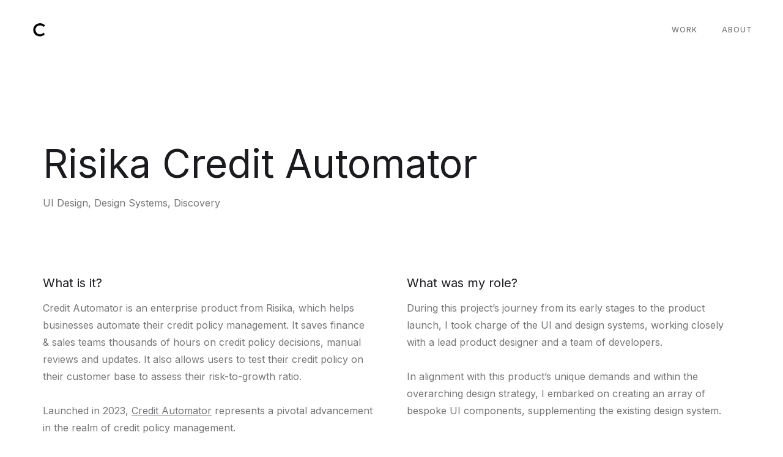

--- FILE ---
content_type: text/html; charset=utf-8
request_url: https://www.cantimor.com/work/credit-automator
body_size: 5611
content:
<!DOCTYPE html><!-- This site was created in Webflow. https://webflow.com --><!-- Last Published: Thu Dec 05 2024 22:34:42 GMT+0000 (Coordinated Universal Time) --><html data-wf-domain="www.cantimor.com" data-wf-page="64e3eb71910d4b79fb89835d" data-wf-site="64e3eb70910d4b79fb8982a2"><head><meta charset="utf-8"/><title>Risika Credit Automator</title><meta content="Credit Automator is an enterprise product from Risika, which helps businesses automate their credit policy management. It saves finance &amp; sales teams thousands of hours on credit policy decisions, manual reviews and updates. It also allows users to test their credit policy on their customer base to assess their risk-to-growth ratio." name="description"/><meta content="Risika Credit Automator" property="og:title"/><meta content="Credit Automator is an enterprise product from Risika, which helps businesses automate their credit policy management. It saves finance &amp; sales teams thousands of hours on credit policy decisions, manual reviews and updates. It also allows users to test their credit policy on their customer base to assess their risk-to-growth ratio." property="og:description"/><meta content="Risika Credit Automator" property="twitter:title"/><meta content="Credit Automator is an enterprise product from Risika, which helps businesses automate their credit policy management. It saves finance &amp; sales teams thousands of hours on credit policy decisions, manual reviews and updates. It also allows users to test their credit policy on their customer base to assess their risk-to-growth ratio." property="twitter:description"/><meta property="og:type" content="website"/><meta content="summary_large_image" name="twitter:card"/><meta content="width=device-width, initial-scale=1" name="viewport"/><meta content="Webflow" name="generator"/><link href="https://cdn.prod.website-files.com/64e3eb70910d4b79fb8982a2/css/cantimor.webflow.e453fd809.css" rel="stylesheet" type="text/css"/><link href="https://fonts.googleapis.com" rel="preconnect"/><link href="https://fonts.gstatic.com" rel="preconnect" crossorigin="anonymous"/><script src="https://ajax.googleapis.com/ajax/libs/webfont/1.6.26/webfont.js" type="text/javascript"></script><script type="text/javascript">WebFont.load({  google: {    families: ["Montserrat:100,100italic,200,200italic,300,300italic,400,400italic,500,500italic,600,600italic,700,700italic,800,800italic,900,900italic","Lato:100,100italic,300,300italic,400,400italic,700,700italic,900,900italic","Inter:100,200,300,regular,500,600,700,800,900"]  }});</script><script type="text/javascript">!function(o,c){var n=c.documentElement,t=" w-mod-";n.className+=t+"js",("ontouchstart"in o||o.DocumentTouch&&c instanceof DocumentTouch)&&(n.className+=t+"touch")}(window,document);</script><link href="https://cdn.prod.website-files.com/64e3eb70910d4b79fb8982a2/650ce6dfb76e8f22736782b7_Favicon03.png" rel="shortcut icon" type="image/x-icon"/><link href="https://cdn.prod.website-files.com/64e3eb70910d4b79fb8982a2/650ce6abed2e4d853481eb7a_Webclip02.png" rel="apple-touch-icon"/></head><body><div data-collapse="medium" data-animation="default" data-duration="400" data-easing="ease" data-easing2="ease" role="banner" class="navigation w-nav"><div class="navigation-items"><a href="/" class="logo-link w-nav-brand"><img src="https://cdn.prod.website-files.com/64e3eb70910d4b79fb8982a2/64f689e10294045961041fa3_Logo03_2x.png" width="152" height="Auto" alt="" class="logo-image"/></a><div class="navigation-wrap"><nav role="navigation" class="navigation-items w-nav-menu"><a href="/" class="navigation-item w-nav-link">WORK</a><a href="/about" class="navigation-item w-nav-link">About</a></nav><div class="menu-button w-nav-button"><img src="https://cdn.prod.website-files.com/64e3eb70910d4b79fb8982a2/64e3eb71910d4b79fb898366_menu-icon.png" width="22" alt="" class="menu-icon"/></div></div></div></div><div class="section"><div class="container"><div class="w-layout-grid project-overview-grid"><div id="w-node-_0befc76b-828c-2822-f9fa-f2c6de040bbf-fb89835d"><h1 class="heading-jumbo">Risika Credit Automator</h1><div class="paragraph-light">UI Design, Design Systems, Discovery</div></div><div id="w-node-_0befc76b-828c-2822-f9fa-f2c6de040bc4-fb89835d"><div class="position-name-text">What is it?</div><div class="paragraph-light cc-position-name">Credit Automator is an enterprise product from Risika, which helps businesses automate their credit policy management. It saves finance &amp; sales teams thousands of hours on credit policy decisions, manual reviews and updates. It also allows users to test their credit policy on their customer base to assess their risk-to-growth ratio.<br/><br/>Launched in 2023, <a href="https://risika.com/product/credit-automator" target="_blank">Credit Automator</a> represents a pivotal advancement in the realm of credit policy management.</div></div><div id="w-node-_0befc76b-828c-2822-f9fa-f2c6de040bc9-fb89835d"><div class="position-name-text">What was my role?</div><div class="paragraph-light cc-position-name">During this project’s journey from its early stages to the product launch, I took charge of the UI and design systems, working closely with a lead product designer and a team of developers.<br/>‍<br/>In alignment with this product’s unique demands and within the overarching design strategy, I embarked on creating an array of bespoke UI components, supplementing the existing design system.</div></div></div></div></div><div class="section"><img src="https://cdn.prod.website-files.com/64e3eb70910d4b79fb8982a2/64efaadb795d4b7ff92b3180_HeaderImage01_3x.png" sizes="(max-width: 479px) 94vw, (max-width: 767px) 96vw, (max-width: 991px) 94vw, 99vw" srcset="https://cdn.prod.website-files.com/64e3eb70910d4b79fb8982a2/64efaadb795d4b7ff92b3180_HeaderImage01_3x-p-500.png 500w, https://cdn.prod.website-files.com/64e3eb70910d4b79fb8982a2/64efaadb795d4b7ff92b3180_HeaderImage01_3x-p-800.png 800w, https://cdn.prod.website-files.com/64e3eb70910d4b79fb8982a2/64efaadb795d4b7ff92b3180_HeaderImage01_3x-p-1080.png 1080w, https://cdn.prod.website-files.com/64e3eb70910d4b79fb8982a2/64efaadb795d4b7ff92b3180_HeaderImage01_3x-p-1600.png 1600w, https://cdn.prod.website-files.com/64e3eb70910d4b79fb8982a2/64efaadb795d4b7ff92b3180_HeaderImage01_3x-p-2000.png 2000w, https://cdn.prod.website-files.com/64e3eb70910d4b79fb8982a2/64efaadb795d4b7ff92b3180_HeaderImage01_3x-p-2600.png 2600w, https://cdn.prod.website-files.com/64e3eb70910d4b79fb8982a2/64efaadb795d4b7ff92b3180_HeaderImage01_3x-p-3200.png 3200w, https://cdn.prod.website-files.com/64e3eb70910d4b79fb8982a2/64efaadb795d4b7ff92b3180_HeaderImage01_3x.png 5520w" alt="" class="detail-header-image"/></div><div class="section"><div class="container"><div class="paragraph-light"><span class="heading-jumbo-small">The Problem<br/></span>‍<br/>Larger organisations with diverse distribution channels and multiple customer segments spend large amounts of time managing credit decisions. These decisions are integral to the overarching objectives of mitigating credit risk and ensuring regulatory compliance across their business operations.<br/><br/>Finance and Sales teams often find themselves overwhelmed by the complexity of credit policies and the burden of repetitive manual tasks required to grant customers credit. The manual credit decision-making process is characterised by its sluggishness, time-consuming nature, and susceptibility to human errors. These challenges not only frustrate internal teams but also result in customer dissatisfaction.<br/><br/>Customers follow a standardised process for creating, managing and updating credit policies, typically on an annual basis.</div></div></div><img src="https://cdn.prod.website-files.com/64e3eb70910d4b79fb8982a2/64fb01a1305262197cea6e7e_cp-process_miro03.jpg" width="920" sizes="100vw" srcset="https://cdn.prod.website-files.com/64e3eb70910d4b79fb8982a2/64fb01a1305262197cea6e7e_cp-process_miro03-p-500.jpg 500w, https://cdn.prod.website-files.com/64e3eb70910d4b79fb8982a2/64fb01a1305262197cea6e7e_cp-process_miro03-p-800.jpg 800w, https://cdn.prod.website-files.com/64e3eb70910d4b79fb8982a2/64fb01a1305262197cea6e7e_cp-process_miro03-p-1080.jpg 1080w, https://cdn.prod.website-files.com/64e3eb70910d4b79fb8982a2/64fb01a1305262197cea6e7e_cp-process_miro03-p-1600.jpg 1600w, https://cdn.prod.website-files.com/64e3eb70910d4b79fb8982a2/64fb01a1305262197cea6e7e_cp-process_miro03-p-2000.jpg 2000w, https://cdn.prod.website-files.com/64e3eb70910d4b79fb8982a2/64fb01a1305262197cea6e7e_cp-process_miro03-p-2600.jpg 2600w, https://cdn.prod.website-files.com/64e3eb70910d4b79fb8982a2/64fb01a1305262197cea6e7e_cp-process_miro03.jpg 2666w" alt="" class="detail-image"/><div class="section"><div class="container"><div class="paragraph-light"><span class="heading-jumbo-small">Key Pain Points</span>‍<br/><br/><strong class="heading-jumbo-tiny">Credit policy compliance<br/></strong>Sales and Finance struggle to align their objectives, making it challenging to communicate credit decisions effectively. Static documentation hampers understanding, resulting in time-consuming engagement. Misalignment leads to generic decisions, necessitating significant effort to clarify and tailor policies.<br/><br/><strong class="heading-jumbo-tiny">Human error<br/></strong>Sales frequently misapply credit rules, causing inconsistency and misunderstandings. Updating policies often lacks transparency and causes confusion, leading to time-consuming customer data reviews for Finance teams.<br/><br/><strong class="heading-jumbo-tiny">Fraud<br/></strong>Detecting fraud proves difficult and time-consuming, contributing to a reactive mindset. Despite awareness, proactive detection remains a daunting task, reinforcing a payment-centric approach and accepting fraud as inevitable.<br/><br/><strong class="heading-jumbo-tiny">Policy updates<br/></strong>Updating credit policies, especially across diverse channels and customer types, is a time-consuming ordeal. Failure to adapt to changing conditions without analytics hampers policy optimization, compelling Finance teams to maintain the status quo until external events force changes.</div></div></div><div class="section"><div class="container"><div class="paragraph-light"><span class="heading-jumbo-small">The Product<br/></span>‍<br/>The product introduces credit automation, saving teams thousands of hours on credit decisions. Users can control their credit limits by setting their own limits, or relying on Risika’s recommendations. With Credit Automator, setting up credit automations for specific groups of customers is easy. <br/>‍<br/>A credit policy consists of several rules and variables the user sets. We designed an intuitive interface, where constructing credit policies is as simple as connecting modular nodes. Each node represents a rule and the user connects these nodes, forming decision trees with YES or NO branches. This visual approach provides transparency and flexibility, enabling users to adjust their policies on the fly. </div></div></div><img src="https://cdn.prod.website-files.com/64e3eb70910d4b79fb8982a2/64efb47681f7b0ffa2ee2cce_01_BuilderPages.png" width="920" sizes="100vw" srcset="https://cdn.prod.website-files.com/64e3eb70910d4b79fb8982a2/64efb47681f7b0ffa2ee2cce_01_BuilderPages-p-500.png 500w, https://cdn.prod.website-files.com/64e3eb70910d4b79fb8982a2/64efb47681f7b0ffa2ee2cce_01_BuilderPages-p-800.png 800w, https://cdn.prod.website-files.com/64e3eb70910d4b79fb8982a2/64efb47681f7b0ffa2ee2cce_01_BuilderPages-p-1080.png 1080w, https://cdn.prod.website-files.com/64e3eb70910d4b79fb8982a2/64efb47681f7b0ffa2ee2cce_01_BuilderPages-p-1600.png 1600w, https://cdn.prod.website-files.com/64e3eb70910d4b79fb8982a2/64efb47681f7b0ffa2ee2cce_01_BuilderPages-p-2000.png 2000w, https://cdn.prod.website-files.com/64e3eb70910d4b79fb8982a2/64efb47681f7b0ffa2ee2cce_01_BuilderPages-p-2600.png 2600w, https://cdn.prod.website-files.com/64e3eb70910d4b79fb8982a2/64efb47681f7b0ffa2ee2cce_01_BuilderPages-p-3200.png 3200w, https://cdn.prod.website-files.com/64e3eb70910d4b79fb8982a2/64efb47681f7b0ffa2ee2cce_01_BuilderPages.png 5520w" alt="" class="detail-image"/><div class="section"><div class="container"><div class="paragraph-light">The nodes are always visible at the centre of the screen, ensuring users have a clear view of their decision structure. We make use of side panels to host various interactions to specify different rules and variables that make up a credit policy. These action panels are primarily composed of form elements like input fields and dropdown selects.<br/>‍<br/>Users can evaluate the impact of their policies on customer lists, allowing for adjustments to fine-tune their credit strategies.<br/></div></div></div><div class="section"><div class="container"></div></div><div class="section"><img src="https://cdn.prod.website-files.com/64e3eb70910d4b79fb8982a2/64efb4765d708ba84fc88eb8_02_ActionPanels_3x.png" width="920" sizes="(max-width: 479px) 94vw, (max-width: 767px) 96vw, (max-width: 991px) 94vw, 99vw" srcset="https://cdn.prod.website-files.com/64e3eb70910d4b79fb8982a2/64efb4765d708ba84fc88eb8_02_ActionPanels_3x-p-500.png 500w, https://cdn.prod.website-files.com/64e3eb70910d4b79fb8982a2/64efb4765d708ba84fc88eb8_02_ActionPanels_3x-p-800.png 800w, https://cdn.prod.website-files.com/64e3eb70910d4b79fb8982a2/64efb4765d708ba84fc88eb8_02_ActionPanels_3x-p-1080.png 1080w, https://cdn.prod.website-files.com/64e3eb70910d4b79fb8982a2/64efb4765d708ba84fc88eb8_02_ActionPanels_3x-p-1600.png 1600w, https://cdn.prod.website-files.com/64e3eb70910d4b79fb8982a2/64efb4765d708ba84fc88eb8_02_ActionPanels_3x-p-2000.png 2000w, https://cdn.prod.website-files.com/64e3eb70910d4b79fb8982a2/64efb4765d708ba84fc88eb8_02_ActionPanels_3x-p-2600.png 2600w, https://cdn.prod.website-files.com/64e3eb70910d4b79fb8982a2/64efb4765d708ba84fc88eb8_02_ActionPanels_3x-p-3200.png 3200w, https://cdn.prod.website-files.com/64e3eb70910d4b79fb8982a2/64efb4765d708ba84fc88eb8_02_ActionPanels_3x.png 5520w" alt="" class="detail-image"/></div><div class="section"><div class="container"><div class="paragraph-light">After the policy is published, it automatically handles approvals, rejections, and manual checks according to the established rules. The policy outcome widget assists sales teams in comprehending customer credit limits and identifying the rules that influenced the credit decision.<br/></div></div><img src="https://cdn.prod.website-files.com/64e3eb70910d4b79fb8982a2/64fb14f2d874220681c973ac_03_PolicySteps_3x.png" width="920" sizes="(max-width: 479px) 94vw, (max-width: 767px) 96vw, (max-width: 991px) 94vw, 99vw" srcset="https://cdn.prod.website-files.com/64e3eb70910d4b79fb8982a2/64fb14f2d874220681c973ac_03_PolicySteps_3x-p-500.png 500w, https://cdn.prod.website-files.com/64e3eb70910d4b79fb8982a2/64fb14f2d874220681c973ac_03_PolicySteps_3x-p-800.png 800w, https://cdn.prod.website-files.com/64e3eb70910d4b79fb8982a2/64fb14f2d874220681c973ac_03_PolicySteps_3x-p-1080.png 1080w, https://cdn.prod.website-files.com/64e3eb70910d4b79fb8982a2/64fb14f2d874220681c973ac_03_PolicySteps_3x-p-1600.png 1600w, https://cdn.prod.website-files.com/64e3eb70910d4b79fb8982a2/64fb14f2d874220681c973ac_03_PolicySteps_3x-p-2000.png 2000w, https://cdn.prod.website-files.com/64e3eb70910d4b79fb8982a2/64fb14f2d874220681c973ac_03_PolicySteps_3x-p-2600.png 2600w, https://cdn.prod.website-files.com/64e3eb70910d4b79fb8982a2/64fb14f2d874220681c973ac_03_PolicySteps_3x-p-3200.png 3200w, https://cdn.prod.website-files.com/64e3eb70910d4b79fb8982a2/64fb14f2d874220681c973ac_03_PolicySteps_3x.png 5520w" alt="" class="detail-image"/></div><div class="section"><div class="container"><div class="paragraph-light"><span class="heading-jumbo-small">UI Components<br/></span>‍<br/>At the time this project kicked off, I was creating a design system for the Risika dashboard and customising Material-UI (MUI) components by theming, a separate project detailed here. However, Credit Automator had unique requirements and the MUI library was not going to cut it.<br/>‍<br/>In response to these specific needs, I started designing a bespoke library of custom UI components from the ground up. These components not only addressed the immediate demands of Credit Automator but also seamlessly integrated with our overarching design system, ensuring consistency and cohesiveness throughout the Risika dashboard.<br/>‍<br/>Usability and accessibility took centre stage in these component designs. The complexity of certain tasks and components, such as a multi-layered dropdown select, presented a prime opportunity to apply best form field practices. The freedom afforded by crafting custom components allowed me to optimise user interactions, prioritising a seamless experience for all users.</div></div></div><img src="https://cdn.prod.website-files.com/64e3eb70910d4b79fb8982a2/64f651e770c621aeff202b42_CA_CustomComponents_tile_3x.png" width="920" sizes="100vw" srcset="https://cdn.prod.website-files.com/64e3eb70910d4b79fb8982a2/64f651e770c621aeff202b42_CA_CustomComponents_tile_3x-p-500.png 500w, https://cdn.prod.website-files.com/64e3eb70910d4b79fb8982a2/64f651e770c621aeff202b42_CA_CustomComponents_tile_3x-p-800.png 800w, https://cdn.prod.website-files.com/64e3eb70910d4b79fb8982a2/64f651e770c621aeff202b42_CA_CustomComponents_tile_3x-p-1080.png 1080w, https://cdn.prod.website-files.com/64e3eb70910d4b79fb8982a2/64f651e770c621aeff202b42_CA_CustomComponents_tile_3x-p-1600.png 1600w, https://cdn.prod.website-files.com/64e3eb70910d4b79fb8982a2/64f651e770c621aeff202b42_CA_CustomComponents_tile_3x-p-2000.png 2000w, https://cdn.prod.website-files.com/64e3eb70910d4b79fb8982a2/64f651e770c621aeff202b42_CA_CustomComponents_tile_3x-p-2600.png 2600w, https://cdn.prod.website-files.com/64e3eb70910d4b79fb8982a2/64f651e770c621aeff202b42_CA_CustomComponents_tile_3x-p-3200.png 3200w, https://cdn.prod.website-files.com/64e3eb70910d4b79fb8982a2/64f651e770c621aeff202b42_CA_CustomComponents_tile_3x.png 5520w" alt="" class="detail-image"/><div class="section"><div class="container"><div class="paragraph-light">The majority of participants found the remarkable level of automation, flexibility, and ease of use to be a significant enhancement to their existing credit processes, igniting their enthusiasm for Credit Automator:</div><blockquote class="block-quote">&quot;I like the visual presentation, it gives me the opportunity to explain why the credit decision is the way it is.&quot;<br/><span class="text-span">Head of Sales, Green Investments Company, Sweden</span></blockquote><blockquote class="block-quote-2">“I do like the approach for building a policy as it starts from the top and gives users the flexibility to set our own rules. I can override your recommendation based on my risk appetite. I like how visually appealing it is as it makes it easier to explain it to somebody.” <br/><span class="text-span-2">Director of Financial Control, Global Manufacturing Company</span></blockquote></div></div><img src="https://cdn.prod.website-files.com/64e3eb70910d4b79fb8982a2/64fb2471424cbbb69c93cf6e_Bottomheader02_4x.png" width="920" sizes="100vw" srcset="https://cdn.prod.website-files.com/64e3eb70910d4b79fb8982a2/64fb2471424cbbb69c93cf6e_Bottomheader02_4x-p-500.png 500w, https://cdn.prod.website-files.com/64e3eb70910d4b79fb8982a2/64fb2471424cbbb69c93cf6e_Bottomheader02_4x-p-800.png 800w, https://cdn.prod.website-files.com/64e3eb70910d4b79fb8982a2/64fb2471424cbbb69c93cf6e_Bottomheader02_4x-p-1080.png 1080w, https://cdn.prod.website-files.com/64e3eb70910d4b79fb8982a2/64fb2471424cbbb69c93cf6e_Bottomheader02_4x-p-1600.png 1600w, https://cdn.prod.website-files.com/64e3eb70910d4b79fb8982a2/64fb2471424cbbb69c93cf6e_Bottomheader02_4x-p-2000.png 2000w, https://cdn.prod.website-files.com/64e3eb70910d4b79fb8982a2/64fb2471424cbbb69c93cf6e_Bottomheader02_4x-p-2600.png 2600w, https://cdn.prod.website-files.com/64e3eb70910d4b79fb8982a2/64fb2471424cbbb69c93cf6e_Bottomheader02_4x-p-3200.png 3200w, https://cdn.prod.website-files.com/64e3eb70910d4b79fb8982a2/64fb2471424cbbb69c93cf6e_Bottomheader02_4x.png 5104w" alt="" class="detail-image"/><div class="section"><div class="container"><div class="email-section"><h3 class="heading">Feel free to <a href="mailto:hello@pixfox.co.uk">get in touch</a> if you like to hear more about this project</h3></div></div></div><div class="footer-wrap"><div><a href="https://webflow.com/" target="_blank" class="webflow-link w-inline-block"><div class="paragraph-tiny">© 2023 Can Timor. All rights reserved, all cats observed</div></a></div><div class="footer-links"><a href="https://cdn.prod.website-files.com/64e3eb70910d4b79fb8982a2/675229f5a997bd91ee703ed2_CanTimor_CV.pdf" target="_blank" class="footer-item">Resume</a><a href="https://www.linkedin.com/in/cantimor/" target="_blank" class="footer-item">Linkedin</a><a href="https://www.instagram.com/cantimor/" target="_blank" class="footer-item">Instagram</a></div></div><script src="https://d3e54v103j8qbb.cloudfront.net/js/jquery-3.5.1.min.dc5e7f18c8.js?site=64e3eb70910d4b79fb8982a2" type="text/javascript" integrity="sha256-9/aliU8dGd2tb6OSsuzixeV4y/faTqgFtohetphbbj0=" crossorigin="anonymous"></script><script src="https://cdn.prod.website-files.com/64e3eb70910d4b79fb8982a2/js/webflow.edd7295b4.js" type="text/javascript"></script></body></html>

--- FILE ---
content_type: text/css
request_url: https://cdn.prod.website-files.com/64e3eb70910d4b79fb8982a2/css/cantimor.webflow.e453fd809.css
body_size: 12713
content:
html {
  -webkit-text-size-adjust: 100%;
  -ms-text-size-adjust: 100%;
  font-family: sans-serif;
}

body {
  margin: 0;
}

article, aside, details, figcaption, figure, footer, header, hgroup, main, menu, nav, section, summary {
  display: block;
}

audio, canvas, progress, video {
  vertical-align: baseline;
  display: inline-block;
}

audio:not([controls]) {
  height: 0;
  display: none;
}

[hidden], template {
  display: none;
}

a {
  background-color: #0000;
}

a:active, a:hover {
  outline: 0;
}

abbr[title] {
  border-bottom: 1px dotted;
}

b, strong {
  font-weight: bold;
}

dfn {
  font-style: italic;
}

h1 {
  margin: .67em 0;
  font-size: 2em;
}

mark {
  color: #000;
  background: #ff0;
}

small {
  font-size: 80%;
}

sub, sup {
  vertical-align: baseline;
  font-size: 75%;
  line-height: 0;
  position: relative;
}

sup {
  top: -.5em;
}

sub {
  bottom: -.25em;
}

img {
  border: 0;
}

svg:not(:root) {
  overflow: hidden;
}

hr {
  box-sizing: content-box;
  height: 0;
}

pre {
  overflow: auto;
}

code, kbd, pre, samp {
  font-family: monospace;
  font-size: 1em;
}

button, input, optgroup, select, textarea {
  color: inherit;
  font: inherit;
  margin: 0;
}

button {
  overflow: visible;
}

button, select {
  text-transform: none;
}

button, html input[type="button"], input[type="reset"] {
  -webkit-appearance: button;
  cursor: pointer;
}

button[disabled], html input[disabled] {
  cursor: default;
}

button::-moz-focus-inner, input::-moz-focus-inner {
  border: 0;
  padding: 0;
}

input {
  line-height: normal;
}

input[type="checkbox"], input[type="radio"] {
  box-sizing: border-box;
  padding: 0;
}

input[type="number"]::-webkit-inner-spin-button, input[type="number"]::-webkit-outer-spin-button {
  height: auto;
}

input[type="search"] {
  -webkit-appearance: none;
}

input[type="search"]::-webkit-search-cancel-button, input[type="search"]::-webkit-search-decoration {
  -webkit-appearance: none;
}

legend {
  border: 0;
  padding: 0;
}

textarea {
  overflow: auto;
}

optgroup {
  font-weight: bold;
}

table {
  border-collapse: collapse;
  border-spacing: 0;
}

td, th {
  padding: 0;
}

@font-face {
  font-family: webflow-icons;
  src: url("[data-uri]") format("truetype");
  font-weight: normal;
  font-style: normal;
}

[class^="w-icon-"], [class*=" w-icon-"] {
  speak: none;
  font-variant: normal;
  text-transform: none;
  -webkit-font-smoothing: antialiased;
  -moz-osx-font-smoothing: grayscale;
  font-style: normal;
  font-weight: normal;
  line-height: 1;
  font-family: webflow-icons !important;
}

.w-icon-slider-right:before {
  content: "";
}

.w-icon-slider-left:before {
  content: "";
}

.w-icon-nav-menu:before {
  content: "";
}

.w-icon-arrow-down:before, .w-icon-dropdown-toggle:before {
  content: "";
}

.w-icon-file-upload-remove:before {
  content: "";
}

.w-icon-file-upload-icon:before {
  content: "";
}

* {
  box-sizing: border-box;
}

html {
  height: 100%;
}

body {
  color: #333;
  background-color: #fff;
  min-height: 100%;
  margin: 0;
  font-family: Arial, sans-serif;
  font-size: 14px;
  line-height: 20px;
}

img {
  vertical-align: middle;
  max-width: 100%;
  display: inline-block;
}

html.w-mod-touch * {
  background-attachment: scroll !important;
}

.w-block {
  display: block;
}

.w-inline-block {
  max-width: 100%;
  display: inline-block;
}

.w-clearfix:before, .w-clearfix:after {
  content: " ";
  grid-area: 1 / 1 / 2 / 2;
  display: table;
}

.w-clearfix:after {
  clear: both;
}

.w-hidden {
  display: none;
}

.w-button {
  color: #fff;
  line-height: inherit;
  cursor: pointer;
  background-color: #3898ec;
  border: 0;
  border-radius: 0;
  padding: 9px 15px;
  text-decoration: none;
  display: inline-block;
}

input.w-button {
  -webkit-appearance: button;
}

html[data-w-dynpage] [data-w-cloak] {
  color: #0000 !important;
}

.w-code-block {
  margin: unset;
}

pre.w-code-block code {
  all: inherit;
}

.w-optimization {
  display: contents;
}

.w-webflow-badge, .w-webflow-badge > img {
  box-sizing: unset;
  width: unset;
  height: unset;
  max-height: unset;
  max-width: unset;
  min-height: unset;
  min-width: unset;
  margin: unset;
  padding: unset;
  float: unset;
  clear: unset;
  border: unset;
  border-radius: unset;
  background: unset;
  background-image: unset;
  background-position: unset;
  background-size: unset;
  background-repeat: unset;
  background-origin: unset;
  background-clip: unset;
  background-attachment: unset;
  background-color: unset;
  box-shadow: unset;
  transform: unset;
  direction: unset;
  font-family: unset;
  font-weight: unset;
  color: unset;
  font-size: unset;
  line-height: unset;
  font-style: unset;
  font-variant: unset;
  text-align: unset;
  letter-spacing: unset;
  -webkit-text-decoration: unset;
  text-decoration: unset;
  text-indent: unset;
  text-transform: unset;
  list-style-type: unset;
  text-shadow: unset;
  vertical-align: unset;
  cursor: unset;
  white-space: unset;
  word-break: unset;
  word-spacing: unset;
  word-wrap: unset;
  transition: unset;
}

.w-webflow-badge {
  white-space: nowrap;
  cursor: pointer;
  box-shadow: 0 0 0 1px #0000001a, 0 1px 3px #0000001a;
  visibility: visible !important;
  opacity: 1 !important;
  z-index: 2147483647 !important;
  color: #aaadb0 !important;
  overflow: unset !important;
  background-color: #fff !important;
  border-radius: 3px !important;
  width: auto !important;
  height: auto !important;
  margin: 0 !important;
  padding: 6px !important;
  font-size: 12px !important;
  line-height: 14px !important;
  text-decoration: none !important;
  display: inline-block !important;
  position: fixed !important;
  inset: auto 12px 12px auto !important;
  transform: none !important;
}

.w-webflow-badge > img {
  position: unset;
  visibility: unset !important;
  opacity: 1 !important;
  vertical-align: middle !important;
  display: inline-block !important;
}

h1, h2, h3, h4, h5, h6 {
  margin-bottom: 10px;
  font-weight: bold;
}

h1 {
  margin-top: 20px;
  font-size: 38px;
  line-height: 44px;
}

h2 {
  margin-top: 20px;
  font-size: 32px;
  line-height: 36px;
}

h3 {
  margin-top: 20px;
  font-size: 24px;
  line-height: 30px;
}

h4 {
  margin-top: 10px;
  font-size: 18px;
  line-height: 24px;
}

h5 {
  margin-top: 10px;
  font-size: 14px;
  line-height: 20px;
}

h6 {
  margin-top: 10px;
  font-size: 12px;
  line-height: 18px;
}

p {
  margin-top: 0;
  margin-bottom: 10px;
}

blockquote {
  border-left: 5px solid #e2e2e2;
  margin: 0 0 10px;
  padding: 10px 20px;
  font-size: 18px;
  line-height: 22px;
}

figure {
  margin: 0 0 10px;
}

figcaption {
  text-align: center;
  margin-top: 5px;
}

ul, ol {
  margin-top: 0;
  margin-bottom: 10px;
  padding-left: 40px;
}

.w-list-unstyled {
  padding-left: 0;
  list-style: none;
}

.w-embed:before, .w-embed:after {
  content: " ";
  grid-area: 1 / 1 / 2 / 2;
  display: table;
}

.w-embed:after {
  clear: both;
}

.w-video {
  width: 100%;
  padding: 0;
  position: relative;
}

.w-video iframe, .w-video object, .w-video embed {
  border: none;
  width: 100%;
  height: 100%;
  position: absolute;
  top: 0;
  left: 0;
}

fieldset {
  border: 0;
  margin: 0;
  padding: 0;
}

button, [type="button"], [type="reset"] {
  cursor: pointer;
  -webkit-appearance: button;
  border: 0;
}

.w-form {
  margin: 0 0 15px;
}

.w-form-done {
  text-align: center;
  background-color: #ddd;
  padding: 20px;
  display: none;
}

.w-form-fail {
  background-color: #ffdede;
  margin-top: 10px;
  padding: 10px;
  display: none;
}

label {
  margin-bottom: 5px;
  font-weight: bold;
  display: block;
}

.w-input, .w-select {
  color: #333;
  vertical-align: middle;
  background-color: #fff;
  border: 1px solid #ccc;
  width: 100%;
  height: 38px;
  margin-bottom: 10px;
  padding: 8px 12px;
  font-size: 14px;
  line-height: 1.42857;
  display: block;
}

.w-input::placeholder, .w-select::placeholder {
  color: #999;
}

.w-input:focus, .w-select:focus {
  border-color: #3898ec;
  outline: 0;
}

.w-input[disabled], .w-select[disabled], .w-input[readonly], .w-select[readonly], fieldset[disabled] .w-input, fieldset[disabled] .w-select {
  cursor: not-allowed;
}

.w-input[disabled]:not(.w-input-disabled), .w-select[disabled]:not(.w-input-disabled), .w-input[readonly], .w-select[readonly], fieldset[disabled]:not(.w-input-disabled) .w-input, fieldset[disabled]:not(.w-input-disabled) .w-select {
  background-color: #eee;
}

textarea.w-input, textarea.w-select {
  height: auto;
}

.w-select {
  background-color: #f3f3f3;
}

.w-select[multiple] {
  height: auto;
}

.w-form-label {
  cursor: pointer;
  margin-bottom: 0;
  font-weight: normal;
  display: inline-block;
}

.w-radio {
  margin-bottom: 5px;
  padding-left: 20px;
  display: block;
}

.w-radio:before, .w-radio:after {
  content: " ";
  grid-area: 1 / 1 / 2 / 2;
  display: table;
}

.w-radio:after {
  clear: both;
}

.w-radio-input {
  float: left;
  margin: 3px 0 0 -20px;
  line-height: normal;
}

.w-file-upload {
  margin-bottom: 10px;
  display: block;
}

.w-file-upload-input {
  opacity: 0;
  z-index: -100;
  width: .1px;
  height: .1px;
  position: absolute;
  overflow: hidden;
}

.w-file-upload-default, .w-file-upload-uploading, .w-file-upload-success {
  color: #333;
  display: inline-block;
}

.w-file-upload-error {
  margin-top: 10px;
  display: block;
}

.w-file-upload-default.w-hidden, .w-file-upload-uploading.w-hidden, .w-file-upload-error.w-hidden, .w-file-upload-success.w-hidden {
  display: none;
}

.w-file-upload-uploading-btn {
  cursor: pointer;
  background-color: #fafafa;
  border: 1px solid #ccc;
  margin: 0;
  padding: 8px 12px;
  font-size: 14px;
  font-weight: normal;
  display: flex;
}

.w-file-upload-file {
  background-color: #fafafa;
  border: 1px solid #ccc;
  flex-grow: 1;
  justify-content: space-between;
  margin: 0;
  padding: 8px 9px 8px 11px;
  display: flex;
}

.w-file-upload-file-name {
  font-size: 14px;
  font-weight: normal;
  display: block;
}

.w-file-remove-link {
  cursor: pointer;
  width: auto;
  height: auto;
  margin-top: 3px;
  margin-left: 10px;
  padding: 3px;
  display: block;
}

.w-icon-file-upload-remove {
  margin: auto;
  font-size: 10px;
}

.w-file-upload-error-msg {
  color: #ea384c;
  padding: 2px 0;
  display: inline-block;
}

.w-file-upload-info {
  padding: 0 12px;
  line-height: 38px;
  display: inline-block;
}

.w-file-upload-label {
  cursor: pointer;
  background-color: #fafafa;
  border: 1px solid #ccc;
  margin: 0;
  padding: 8px 12px;
  font-size: 14px;
  font-weight: normal;
  display: inline-block;
}

.w-icon-file-upload-icon, .w-icon-file-upload-uploading {
  width: 20px;
  margin-right: 8px;
  display: inline-block;
}

.w-icon-file-upload-uploading {
  height: 20px;
}

.w-container {
  max-width: 940px;
  margin-left: auto;
  margin-right: auto;
}

.w-container:before, .w-container:after {
  content: " ";
  grid-area: 1 / 1 / 2 / 2;
  display: table;
}

.w-container:after {
  clear: both;
}

.w-container .w-row {
  margin-left: -10px;
  margin-right: -10px;
}

.w-row:before, .w-row:after {
  content: " ";
  grid-area: 1 / 1 / 2 / 2;
  display: table;
}

.w-row:after {
  clear: both;
}

.w-row .w-row {
  margin-left: 0;
  margin-right: 0;
}

.w-col {
  float: left;
  width: 100%;
  min-height: 1px;
  padding-left: 10px;
  padding-right: 10px;
  position: relative;
}

.w-col .w-col {
  padding-left: 0;
  padding-right: 0;
}

.w-col-1 {
  width: 8.33333%;
}

.w-col-2 {
  width: 16.6667%;
}

.w-col-3 {
  width: 25%;
}

.w-col-4 {
  width: 33.3333%;
}

.w-col-5 {
  width: 41.6667%;
}

.w-col-6 {
  width: 50%;
}

.w-col-7 {
  width: 58.3333%;
}

.w-col-8 {
  width: 66.6667%;
}

.w-col-9 {
  width: 75%;
}

.w-col-10 {
  width: 83.3333%;
}

.w-col-11 {
  width: 91.6667%;
}

.w-col-12 {
  width: 100%;
}

.w-hidden-main {
  display: none !important;
}

@media screen and (max-width: 991px) {
  .w-container {
    max-width: 728px;
  }

  .w-hidden-main {
    display: inherit !important;
  }

  .w-hidden-medium {
    display: none !important;
  }

  .w-col-medium-1 {
    width: 8.33333%;
  }

  .w-col-medium-2 {
    width: 16.6667%;
  }

  .w-col-medium-3 {
    width: 25%;
  }

  .w-col-medium-4 {
    width: 33.3333%;
  }

  .w-col-medium-5 {
    width: 41.6667%;
  }

  .w-col-medium-6 {
    width: 50%;
  }

  .w-col-medium-7 {
    width: 58.3333%;
  }

  .w-col-medium-8 {
    width: 66.6667%;
  }

  .w-col-medium-9 {
    width: 75%;
  }

  .w-col-medium-10 {
    width: 83.3333%;
  }

  .w-col-medium-11 {
    width: 91.6667%;
  }

  .w-col-medium-12 {
    width: 100%;
  }

  .w-col-stack {
    width: 100%;
    left: auto;
    right: auto;
  }
}

@media screen and (max-width: 767px) {
  .w-hidden-main, .w-hidden-medium {
    display: inherit !important;
  }

  .w-hidden-small {
    display: none !important;
  }

  .w-row, .w-container .w-row {
    margin-left: 0;
    margin-right: 0;
  }

  .w-col {
    width: 100%;
    left: auto;
    right: auto;
  }

  .w-col-small-1 {
    width: 8.33333%;
  }

  .w-col-small-2 {
    width: 16.6667%;
  }

  .w-col-small-3 {
    width: 25%;
  }

  .w-col-small-4 {
    width: 33.3333%;
  }

  .w-col-small-5 {
    width: 41.6667%;
  }

  .w-col-small-6 {
    width: 50%;
  }

  .w-col-small-7 {
    width: 58.3333%;
  }

  .w-col-small-8 {
    width: 66.6667%;
  }

  .w-col-small-9 {
    width: 75%;
  }

  .w-col-small-10 {
    width: 83.3333%;
  }

  .w-col-small-11 {
    width: 91.6667%;
  }

  .w-col-small-12 {
    width: 100%;
  }
}

@media screen and (max-width: 479px) {
  .w-container {
    max-width: none;
  }

  .w-hidden-main, .w-hidden-medium, .w-hidden-small {
    display: inherit !important;
  }

  .w-hidden-tiny {
    display: none !important;
  }

  .w-col {
    width: 100%;
  }

  .w-col-tiny-1 {
    width: 8.33333%;
  }

  .w-col-tiny-2 {
    width: 16.6667%;
  }

  .w-col-tiny-3 {
    width: 25%;
  }

  .w-col-tiny-4 {
    width: 33.3333%;
  }

  .w-col-tiny-5 {
    width: 41.6667%;
  }

  .w-col-tiny-6 {
    width: 50%;
  }

  .w-col-tiny-7 {
    width: 58.3333%;
  }

  .w-col-tiny-8 {
    width: 66.6667%;
  }

  .w-col-tiny-9 {
    width: 75%;
  }

  .w-col-tiny-10 {
    width: 83.3333%;
  }

  .w-col-tiny-11 {
    width: 91.6667%;
  }

  .w-col-tiny-12 {
    width: 100%;
  }
}

.w-widget {
  position: relative;
}

.w-widget-map {
  width: 100%;
  height: 400px;
}

.w-widget-map label {
  width: auto;
  display: inline;
}

.w-widget-map img {
  max-width: inherit;
}

.w-widget-map .gm-style-iw {
  text-align: center;
}

.w-widget-map .gm-style-iw > button {
  display: none !important;
}

.w-widget-twitter {
  overflow: hidden;
}

.w-widget-twitter-count-shim {
  vertical-align: top;
  text-align: center;
  background: #fff;
  border: 1px solid #758696;
  border-radius: 3px;
  width: 28px;
  height: 20px;
  display: inline-block;
  position: relative;
}

.w-widget-twitter-count-shim * {
  pointer-events: none;
  -webkit-user-select: none;
  user-select: none;
}

.w-widget-twitter-count-shim .w-widget-twitter-count-inner {
  text-align: center;
  color: #999;
  font-family: serif;
  font-size: 15px;
  line-height: 12px;
  position: relative;
}

.w-widget-twitter-count-shim .w-widget-twitter-count-clear {
  display: block;
  position: relative;
}

.w-widget-twitter-count-shim.w--large {
  width: 36px;
  height: 28px;
}

.w-widget-twitter-count-shim.w--large .w-widget-twitter-count-inner {
  font-size: 18px;
  line-height: 18px;
}

.w-widget-twitter-count-shim:not(.w--vertical) {
  margin-left: 5px;
  margin-right: 8px;
}

.w-widget-twitter-count-shim:not(.w--vertical).w--large {
  margin-left: 6px;
}

.w-widget-twitter-count-shim:not(.w--vertical):before, .w-widget-twitter-count-shim:not(.w--vertical):after {
  content: " ";
  pointer-events: none;
  border: solid #0000;
  width: 0;
  height: 0;
  position: absolute;
  top: 50%;
  left: 0;
}

.w-widget-twitter-count-shim:not(.w--vertical):before {
  border-width: 4px;
  border-color: #75869600 #5d6c7b #75869600 #75869600;
  margin-top: -4px;
  margin-left: -9px;
}

.w-widget-twitter-count-shim:not(.w--vertical).w--large:before {
  border-width: 5px;
  margin-top: -5px;
  margin-left: -10px;
}

.w-widget-twitter-count-shim:not(.w--vertical):after {
  border-width: 4px;
  border-color: #fff0 #fff #fff0 #fff0;
  margin-top: -4px;
  margin-left: -8px;
}

.w-widget-twitter-count-shim:not(.w--vertical).w--large:after {
  border-width: 5px;
  margin-top: -5px;
  margin-left: -9px;
}

.w-widget-twitter-count-shim.w--vertical {
  width: 61px;
  height: 33px;
  margin-bottom: 8px;
}

.w-widget-twitter-count-shim.w--vertical:before, .w-widget-twitter-count-shim.w--vertical:after {
  content: " ";
  pointer-events: none;
  border: solid #0000;
  width: 0;
  height: 0;
  position: absolute;
  top: 100%;
  left: 50%;
}

.w-widget-twitter-count-shim.w--vertical:before {
  border-width: 5px;
  border-color: #5d6c7b #75869600 #75869600;
  margin-left: -5px;
}

.w-widget-twitter-count-shim.w--vertical:after {
  border-width: 4px;
  border-color: #fff #fff0 #fff0;
  margin-left: -4px;
}

.w-widget-twitter-count-shim.w--vertical .w-widget-twitter-count-inner {
  font-size: 18px;
  line-height: 22px;
}

.w-widget-twitter-count-shim.w--vertical.w--large {
  width: 76px;
}

.w-background-video {
  color: #fff;
  height: 500px;
  position: relative;
  overflow: hidden;
}

.w-background-video > video {
  object-fit: cover;
  z-index: -100;
  background-position: 50%;
  background-size: cover;
  width: 100%;
  height: 100%;
  margin: auto;
  position: absolute;
  inset: -100%;
}

.w-background-video > video::-webkit-media-controls-start-playback-button {
  -webkit-appearance: none;
  display: none !important;
}

.w-background-video--control {
  background-color: #0000;
  padding: 0;
  position: absolute;
  bottom: 1em;
  right: 1em;
}

.w-background-video--control > [hidden] {
  display: none !important;
}

.w-slider {
  text-align: center;
  clear: both;
  -webkit-tap-highlight-color: #0000;
  tap-highlight-color: #0000;
  background: #ddd;
  height: 300px;
  position: relative;
}

.w-slider-mask {
  z-index: 1;
  white-space: nowrap;
  height: 100%;
  display: block;
  position: relative;
  left: 0;
  right: 0;
  overflow: hidden;
}

.w-slide {
  vertical-align: top;
  white-space: normal;
  text-align: left;
  width: 100%;
  height: 100%;
  display: inline-block;
  position: relative;
}

.w-slider-nav {
  z-index: 2;
  text-align: center;
  -webkit-tap-highlight-color: #0000;
  tap-highlight-color: #0000;
  height: 40px;
  margin: auto;
  padding-top: 10px;
  position: absolute;
  inset: auto 0 0;
}

.w-slider-nav.w-round > div {
  border-radius: 100%;
}

.w-slider-nav.w-num > div {
  font-size: inherit;
  line-height: inherit;
  width: auto;
  height: auto;
  padding: .2em .5em;
}

.w-slider-nav.w-shadow > div {
  box-shadow: 0 0 3px #3336;
}

.w-slider-nav-invert {
  color: #fff;
}

.w-slider-nav-invert > div {
  background-color: #2226;
}

.w-slider-nav-invert > div.w-active {
  background-color: #222;
}

.w-slider-dot {
  cursor: pointer;
  background-color: #fff6;
  width: 1em;
  height: 1em;
  margin: 0 3px .5em;
  transition: background-color .1s, color .1s;
  display: inline-block;
  position: relative;
}

.w-slider-dot.w-active {
  background-color: #fff;
}

.w-slider-dot:focus {
  outline: none;
  box-shadow: 0 0 0 2px #fff;
}

.w-slider-dot:focus.w-active {
  box-shadow: none;
}

.w-slider-arrow-left, .w-slider-arrow-right {
  cursor: pointer;
  color: #fff;
  -webkit-tap-highlight-color: #0000;
  tap-highlight-color: #0000;
  -webkit-user-select: none;
  user-select: none;
  width: 80px;
  margin: auto;
  font-size: 40px;
  position: absolute;
  inset: 0;
  overflow: hidden;
}

.w-slider-arrow-left [class^="w-icon-"], .w-slider-arrow-right [class^="w-icon-"], .w-slider-arrow-left [class*=" w-icon-"], .w-slider-arrow-right [class*=" w-icon-"] {
  position: absolute;
}

.w-slider-arrow-left:focus, .w-slider-arrow-right:focus {
  outline: 0;
}

.w-slider-arrow-left {
  z-index: 3;
  right: auto;
}

.w-slider-arrow-right {
  z-index: 4;
  left: auto;
}

.w-icon-slider-left, .w-icon-slider-right {
  width: 1em;
  height: 1em;
  margin: auto;
  inset: 0;
}

.w-slider-aria-label {
  clip: rect(0 0 0 0);
  border: 0;
  width: 1px;
  height: 1px;
  margin: -1px;
  padding: 0;
  position: absolute;
  overflow: hidden;
}

.w-slider-force-show {
  display: block !important;
}

.w-dropdown {
  text-align: left;
  z-index: 900;
  margin-left: auto;
  margin-right: auto;
  display: inline-block;
  position: relative;
}

.w-dropdown-btn, .w-dropdown-toggle, .w-dropdown-link {
  vertical-align: top;
  color: #222;
  text-align: left;
  white-space: nowrap;
  margin-left: auto;
  margin-right: auto;
  padding: 20px;
  text-decoration: none;
  position: relative;
}

.w-dropdown-toggle {
  -webkit-user-select: none;
  user-select: none;
  cursor: pointer;
  padding-right: 40px;
  display: inline-block;
}

.w-dropdown-toggle:focus {
  outline: 0;
}

.w-icon-dropdown-toggle {
  width: 1em;
  height: 1em;
  margin: auto 20px auto auto;
  position: absolute;
  top: 0;
  bottom: 0;
  right: 0;
}

.w-dropdown-list {
  background: #ddd;
  min-width: 100%;
  display: none;
  position: absolute;
}

.w-dropdown-list.w--open {
  display: block;
}

.w-dropdown-link {
  color: #222;
  padding: 10px 20px;
  display: block;
}

.w-dropdown-link.w--current {
  color: #0082f3;
}

.w-dropdown-link:focus {
  outline: 0;
}

@media screen and (max-width: 767px) {
  .w-nav-brand {
    padding-left: 10px;
  }
}

.w-lightbox-backdrop {
  cursor: auto;
  letter-spacing: normal;
  text-indent: 0;
  text-shadow: none;
  text-transform: none;
  visibility: visible;
  white-space: normal;
  word-break: normal;
  word-spacing: normal;
  word-wrap: normal;
  color: #fff;
  text-align: center;
  z-index: 2000;
  opacity: 0;
  -webkit-user-select: none;
  -moz-user-select: none;
  -webkit-tap-highlight-color: transparent;
  background: #000000e6;
  outline: 0;
  font-family: Helvetica Neue, Helvetica, Ubuntu, Segoe UI, Verdana, sans-serif;
  font-size: 17px;
  font-style: normal;
  font-weight: 300;
  line-height: 1.2;
  list-style: disc;
  position: fixed;
  inset: 0;
  -webkit-transform: translate(0);
}

.w-lightbox-backdrop, .w-lightbox-container {
  -webkit-overflow-scrolling: touch;
  height: 100%;
  overflow: auto;
}

.w-lightbox-content {
  height: 100vh;
  position: relative;
  overflow: hidden;
}

.w-lightbox-view {
  opacity: 0;
  width: 100vw;
  height: 100vh;
  position: absolute;
}

.w-lightbox-view:before {
  content: "";
  height: 100vh;
}

.w-lightbox-group, .w-lightbox-group .w-lightbox-view, .w-lightbox-group .w-lightbox-view:before {
  height: 86vh;
}

.w-lightbox-frame, .w-lightbox-view:before {
  vertical-align: middle;
  display: inline-block;
}

.w-lightbox-figure {
  margin: 0;
  position: relative;
}

.w-lightbox-group .w-lightbox-figure {
  cursor: pointer;
}

.w-lightbox-img {
  width: auto;
  max-width: none;
  height: auto;
}

.w-lightbox-image {
  float: none;
  max-width: 100vw;
  max-height: 100vh;
  display: block;
}

.w-lightbox-group .w-lightbox-image {
  max-height: 86vh;
}

.w-lightbox-caption {
  text-align: left;
  text-overflow: ellipsis;
  white-space: nowrap;
  background: #0006;
  padding: .5em 1em;
  position: absolute;
  bottom: 0;
  left: 0;
  right: 0;
  overflow: hidden;
}

.w-lightbox-embed {
  width: 100%;
  height: 100%;
  position: absolute;
  inset: 0;
}

.w-lightbox-control {
  cursor: pointer;
  background-position: center;
  background-repeat: no-repeat;
  background-size: 24px;
  width: 4em;
  transition: all .3s;
  position: absolute;
  top: 0;
}

.w-lightbox-left {
  background-image: url("[data-uri]");
  display: none;
  bottom: 0;
  left: 0;
}

.w-lightbox-right {
  background-image: url("[data-uri]");
  display: none;
  bottom: 0;
  right: 0;
}

.w-lightbox-close {
  background-image: url("[data-uri]");
  background-size: 18px;
  height: 2.6em;
  right: 0;
}

.w-lightbox-strip {
  white-space: nowrap;
  padding: 0 1vh;
  line-height: 0;
  position: absolute;
  bottom: 0;
  left: 0;
  right: 0;
  overflow: auto hidden;
}

.w-lightbox-item {
  box-sizing: content-box;
  cursor: pointer;
  width: 10vh;
  padding: 2vh 1vh;
  display: inline-block;
  -webkit-transform: translate3d(0, 0, 0);
}

.w-lightbox-active {
  opacity: .3;
}

.w-lightbox-thumbnail {
  background: #222;
  height: 10vh;
  position: relative;
  overflow: hidden;
}

.w-lightbox-thumbnail-image {
  position: absolute;
  top: 0;
  left: 0;
}

.w-lightbox-thumbnail .w-lightbox-tall {
  width: 100%;
  top: 50%;
  transform: translate(0, -50%);
}

.w-lightbox-thumbnail .w-lightbox-wide {
  height: 100%;
  left: 50%;
  transform: translate(-50%);
}

.w-lightbox-spinner {
  box-sizing: border-box;
  border: 5px solid #0006;
  border-radius: 50%;
  width: 40px;
  height: 40px;
  margin-top: -20px;
  margin-left: -20px;
  animation: .8s linear infinite spin;
  position: absolute;
  top: 50%;
  left: 50%;
}

.w-lightbox-spinner:after {
  content: "";
  border: 3px solid #0000;
  border-bottom-color: #fff;
  border-radius: 50%;
  position: absolute;
  inset: -4px;
}

.w-lightbox-hide {
  display: none;
}

.w-lightbox-noscroll {
  overflow: hidden;
}

@media (min-width: 768px) {
  .w-lightbox-content {
    height: 96vh;
    margin-top: 2vh;
  }

  .w-lightbox-view, .w-lightbox-view:before {
    height: 96vh;
  }

  .w-lightbox-group, .w-lightbox-group .w-lightbox-view, .w-lightbox-group .w-lightbox-view:before {
    height: 84vh;
  }

  .w-lightbox-image {
    max-width: 96vw;
    max-height: 96vh;
  }

  .w-lightbox-group .w-lightbox-image {
    max-width: 82.3vw;
    max-height: 84vh;
  }

  .w-lightbox-left, .w-lightbox-right {
    opacity: .5;
    display: block;
  }

  .w-lightbox-close {
    opacity: .8;
  }

  .w-lightbox-control:hover {
    opacity: 1;
  }
}

.w-lightbox-inactive, .w-lightbox-inactive:hover {
  opacity: 0;
}

.w-richtext:before, .w-richtext:after {
  content: " ";
  grid-area: 1 / 1 / 2 / 2;
  display: table;
}

.w-richtext:after {
  clear: both;
}

.w-richtext[contenteditable="true"]:before, .w-richtext[contenteditable="true"]:after {
  white-space: initial;
}

.w-richtext ol, .w-richtext ul {
  overflow: hidden;
}

.w-richtext .w-richtext-figure-selected.w-richtext-figure-type-video div:after, .w-richtext .w-richtext-figure-selected[data-rt-type="video"] div:after, .w-richtext .w-richtext-figure-selected.w-richtext-figure-type-image div, .w-richtext .w-richtext-figure-selected[data-rt-type="image"] div {
  outline: 2px solid #2895f7;
}

.w-richtext figure.w-richtext-figure-type-video > div:after, .w-richtext figure[data-rt-type="video"] > div:after {
  content: "";
  display: none;
  position: absolute;
  inset: 0;
}

.w-richtext figure {
  max-width: 60%;
  position: relative;
}

.w-richtext figure > div:before {
  cursor: default !important;
}

.w-richtext figure img {
  width: 100%;
}

.w-richtext figure figcaption.w-richtext-figcaption-placeholder {
  opacity: .6;
}

.w-richtext figure div {
  color: #0000;
  font-size: 0;
}

.w-richtext figure.w-richtext-figure-type-image, .w-richtext figure[data-rt-type="image"] {
  display: table;
}

.w-richtext figure.w-richtext-figure-type-image > div, .w-richtext figure[data-rt-type="image"] > div {
  display: inline-block;
}

.w-richtext figure.w-richtext-figure-type-image > figcaption, .w-richtext figure[data-rt-type="image"] > figcaption {
  caption-side: bottom;
  display: table-caption;
}

.w-richtext figure.w-richtext-figure-type-video, .w-richtext figure[data-rt-type="video"] {
  width: 60%;
  height: 0;
}

.w-richtext figure.w-richtext-figure-type-video iframe, .w-richtext figure[data-rt-type="video"] iframe {
  width: 100%;
  height: 100%;
  position: absolute;
  top: 0;
  left: 0;
}

.w-richtext figure.w-richtext-figure-type-video > div, .w-richtext figure[data-rt-type="video"] > div {
  width: 100%;
}

.w-richtext figure.w-richtext-align-center {
  clear: both;
  margin-left: auto;
  margin-right: auto;
}

.w-richtext figure.w-richtext-align-center.w-richtext-figure-type-image > div, .w-richtext figure.w-richtext-align-center[data-rt-type="image"] > div {
  max-width: 100%;
}

.w-richtext figure.w-richtext-align-normal {
  clear: both;
}

.w-richtext figure.w-richtext-align-fullwidth {
  text-align: center;
  clear: both;
  width: 100%;
  max-width: 100%;
  margin-left: auto;
  margin-right: auto;
  display: block;
}

.w-richtext figure.w-richtext-align-fullwidth > div {
  padding-bottom: inherit;
  display: inline-block;
}

.w-richtext figure.w-richtext-align-fullwidth > figcaption {
  display: block;
}

.w-richtext figure.w-richtext-align-floatleft {
  float: left;
  clear: none;
  margin-right: 15px;
}

.w-richtext figure.w-richtext-align-floatright {
  float: right;
  clear: none;
  margin-left: 15px;
}

.w-nav {
  z-index: 1000;
  background: #ddd;
  position: relative;
}

.w-nav:before, .w-nav:after {
  content: " ";
  grid-area: 1 / 1 / 2 / 2;
  display: table;
}

.w-nav:after {
  clear: both;
}

.w-nav-brand {
  float: left;
  color: #333;
  text-decoration: none;
  position: relative;
}

.w-nav-link {
  vertical-align: top;
  color: #222;
  text-align: left;
  margin-left: auto;
  margin-right: auto;
  padding: 20px;
  text-decoration: none;
  display: inline-block;
  position: relative;
}

.w-nav-link.w--current {
  color: #0082f3;
}

.w-nav-menu {
  float: right;
  position: relative;
}

[data-nav-menu-open] {
  text-align: center;
  background: #c8c8c8;
  min-width: 200px;
  position: absolute;
  top: 100%;
  left: 0;
  right: 0;
  overflow: visible;
  display: block !important;
}

.w--nav-link-open {
  display: block;
  position: relative;
}

.w-nav-overlay {
  width: 100%;
  display: none;
  position: absolute;
  top: 100%;
  left: 0;
  right: 0;
  overflow: hidden;
}

.w-nav-overlay [data-nav-menu-open] {
  top: 0;
}

.w-nav[data-animation="over-left"] .w-nav-overlay {
  width: auto;
}

.w-nav[data-animation="over-left"] .w-nav-overlay, .w-nav[data-animation="over-left"] [data-nav-menu-open] {
  z-index: 1;
  top: 0;
  right: auto;
}

.w-nav[data-animation="over-right"] .w-nav-overlay {
  width: auto;
}

.w-nav[data-animation="over-right"] .w-nav-overlay, .w-nav[data-animation="over-right"] [data-nav-menu-open] {
  z-index: 1;
  top: 0;
  left: auto;
}

.w-nav-button {
  float: right;
  cursor: pointer;
  -webkit-tap-highlight-color: #0000;
  tap-highlight-color: #0000;
  -webkit-user-select: none;
  user-select: none;
  padding: 18px;
  font-size: 24px;
  display: none;
  position: relative;
}

.w-nav-button:focus {
  outline: 0;
}

.w-nav-button.w--open {
  color: #fff;
  background-color: #c8c8c8;
}

.w-nav[data-collapse="all"] .w-nav-menu {
  display: none;
}

.w-nav[data-collapse="all"] .w-nav-button, .w--nav-dropdown-open, .w--nav-dropdown-toggle-open {
  display: block;
}

.w--nav-dropdown-list-open {
  position: static;
}

@media screen and (max-width: 991px) {
  .w-nav[data-collapse="medium"] .w-nav-menu {
    display: none;
  }

  .w-nav[data-collapse="medium"] .w-nav-button {
    display: block;
  }
}

@media screen and (max-width: 767px) {
  .w-nav[data-collapse="small"] .w-nav-menu {
    display: none;
  }

  .w-nav[data-collapse="small"] .w-nav-button {
    display: block;
  }

  .w-nav-brand {
    padding-left: 10px;
  }
}

@media screen and (max-width: 479px) {
  .w-nav[data-collapse="tiny"] .w-nav-menu {
    display: none;
  }

  .w-nav[data-collapse="tiny"] .w-nav-button {
    display: block;
  }
}

.w-tabs {
  position: relative;
}

.w-tabs:before, .w-tabs:after {
  content: " ";
  grid-area: 1 / 1 / 2 / 2;
  display: table;
}

.w-tabs:after {
  clear: both;
}

.w-tab-menu {
  position: relative;
}

.w-tab-link {
  vertical-align: top;
  text-align: left;
  cursor: pointer;
  color: #222;
  background-color: #ddd;
  padding: 9px 30px;
  text-decoration: none;
  display: inline-block;
  position: relative;
}

.w-tab-link.w--current {
  background-color: #c8c8c8;
}

.w-tab-link:focus {
  outline: 0;
}

.w-tab-content {
  display: block;
  position: relative;
  overflow: hidden;
}

.w-tab-pane {
  display: none;
  position: relative;
}

.w--tab-active {
  display: block;
}

@media screen and (max-width: 479px) {
  .w-tab-link {
    display: block;
  }
}

.w-ix-emptyfix:after {
  content: "";
}

@keyframes spin {
  0% {
    transform: rotate(0);
  }

  100% {
    transform: rotate(360deg);
  }
}

.w-dyn-empty {
  background-color: #ddd;
  padding: 10px;
}

.w-dyn-hide, .w-dyn-bind-empty, .w-condition-invisible {
  display: none !important;
}

.wf-layout-layout {
  display: grid;
}

.w-code-component > * {
  width: 100%;
  height: 100%;
  position: absolute;
  top: 0;
  left: 0;
}

:root {
  --white: white;
  --black: black;
}

.w-layout-grid {
  grid-row-gap: 16px;
  grid-column-gap: 16px;
  grid-template-rows: auto auto;
  grid-template-columns: 1fr 1fr;
  grid-auto-columns: 1fr;
  display: grid;
}

.w-embed-youtubevideo {
  background-image: url("https://d3e54v103j8qbb.cloudfront.net/static/youtube-placeholder.2b05e7d68d.svg");
  background-position: 50%;
  background-size: cover;
  width: 100%;
  padding-bottom: 0;
  padding-left: 0;
  padding-right: 0;
  position: relative;
}

.w-embed-youtubevideo:empty {
  min-height: 75px;
  padding-bottom: 56.25%;
}

.w-layout-blockcontainer {
  max-width: 940px;
  margin-left: auto;
  margin-right: auto;
  display: block;
}

@media screen and (max-width: 991px) {
  .w-layout-blockcontainer {
    max-width: 728px;
  }
}

@media screen and (max-width: 767px) {
  .w-layout-blockcontainer {
    max-width: none;
  }
}

body {
  color: #1a1b1f;
  font-family: Montserrat, sans-serif;
  font-size: 16px;
  font-weight: 400;
  line-height: 28px;
}

h1 {
  margin-top: 20px;
  margin-bottom: 15px;
  font-size: 44px;
  font-weight: 400;
  line-height: 62px;
}

h2 {
  margin-top: 10px;
  margin-bottom: 10px;
  font-size: 36px;
  font-weight: 400;
  line-height: 50px;
}

h3 {
  margin-top: 10px;
  margin-bottom: 10px;
  font-size: 30px;
  font-weight: 400;
  line-height: 46px;
}

h4 {
  margin-top: 10px;
  margin-bottom: 10px;
  font-size: 24px;
  font-weight: 400;
  line-height: 38px;
}

h5 {
  margin-top: 10px;
  margin-bottom: 10px;
  font-size: 20px;
  font-weight: 500;
  line-height: 34px;
}

h6 {
  margin-top: 10px;
  margin-bottom: 10px;
  font-size: 16px;
  font-weight: 500;
  line-height: 28px;
}

p {
  margin-bottom: 10px;
}

a {
  color: #1a1b1f;
  text-decoration: underline;
  transition: opacity .2s;
  display: inline;
}

a:hover {
  color: #32343a;
}

a:active {
  color: #43464d;
}

ul {
  margin-top: 20px;
  margin-bottom: 20px;
  padding-left: 40px;
  list-style-type: disc;
}

li {
  margin-bottom: 10px;
}

img {
  display: block;
}

label {
  letter-spacing: 1px;
  text-transform: uppercase;
  margin-bottom: 10px;
  font-size: 12px;
  font-weight: 500;
  line-height: 20px;
}

blockquote {
  border-left: 5px solid #e2e2e2;
  margin-top: 25px;
  margin-bottom: 25px;
  padding: 15px 30px;
  font-size: 20px;
  line-height: 34px;
}

figure {
  margin-top: 25px;
  padding-bottom: 20px;
}

figcaption {
  opacity: .6;
  text-align: center;
  margin-top: 5px;
  font-size: 14px;
  line-height: 26px;
}

.heading-jumbo-small {
  -webkit-text-stroke-color: #1a1b1f;
  text-transform: none;
  margin-top: 10px;
  margin-bottom: 15px;
  font-family: Inter, sans-serif;
  font-size: 36px;
  font-weight: 400;
  line-height: 50px;
}

.styleguide-block {
  text-align: left;
  flex-direction: column;
  align-items: center;
  margin-top: 80px;
  margin-bottom: 80px;
  display: block;
}

.heading-jumbo-tiny {
  text-transform: none;
  margin-top: 10px;
  margin-bottom: 10px;
  font-family: Inter, sans-serif;
  font-size: 18px;
  font-weight: 500;
  line-height: 32px;
}

.rich-text {
  width: 70%;
  margin-bottom: 100px;
  margin-left: auto;
  margin-right: auto;
}

.rich-text p {
  opacity: .6;
  margin-top: 15px;
  margin-bottom: 25px;
}

.container {
  width: 100%;
  max-width: 1140px;
  margin: 120px auto;
  padding-bottom: 0;
}

.styleguide-content-wrap {
  text-align: center;
  font-family: Inter, sans-serif;
}

.paragraph-small {
  font-family: Inter, sans-serif;
  font-size: 14px;
  line-height: 26px;
}

.styleguide-header-wrap {
  color: #fff;
  text-align: center;
  background-color: #1a1b1f;
  flex-direction: column;
  justify-content: center;
  align-items: center;
  height: 460px;
  padding: 30px;
  display: flex;
}

.styleguide-button-wrap {
  margin-top: 10px;
  margin-bottom: 10px;
}

.heading-jumbo {
  text-transform: none;
  margin-top: 10px;
  margin-bottom: 10px;
  font-family: Inter, sans-serif;
  font-size: 64px;
  line-height: 80px;
}

.paragraph-tiny {
  font-family: Inter, sans-serif;
  font-size: 12px;
  line-height: 20px;
}

.paragraph-tiny.cc-paragraph-tiny-light {
  opacity: .7;
}

.label {
  letter-spacing: 1px;
  text-transform: uppercase;
  margin-bottom: 10px;
  font-family: Inter, sans-serif;
  font-size: 12px;
  font-weight: 500;
  line-height: 20px;
}

.label.cc-styleguide-label {
  margin-bottom: 25px;
  font-family: Inter, sans-serif;
}

.label.cc-speaking-label {
  margin-top: 20px;
  margin-bottom: 10px;
}

.label.cc-about-light {
  opacity: .6;
}

.paragraph-light {
  opacity: .6;
  text-align: left;
  width: 100%;
  max-width: 1140px;
  font-family: Inter, sans-serif;
}

.paragraph-light.cc-position-name {
  margin-bottom: 5px;
  font-family: Inter, sans-serif;
}

.section {
  text-align: left;
  margin-left: 30px;
  margin-right: 30px;
}

.section.cc-contact {
  background-color: #f4f4f4;
  padding-left: 80px;
  padding-right: 80px;
}

.button {
  color: #fff;
  text-align: left;
  letter-spacing: 2px;
  text-transform: uppercase;
  background-color: #1a1b1f;
  border-radius: 0;
  margin-left: auto;
  margin-right: auto;
  padding: 12px 25px;
  font-family: Inter, sans-serif;
  font-size: 12px;
  line-height: 20px;
  text-decoration: none;
  transition: background-color .4s, opacity .4s, color .4s;
  display: inline;
}

.button:hover {
  color: #fff;
  background-color: #32343a;
}

.button:active {
  background-color: #43464d;
}

.button.cc-jumbo-button {
  padding: 16px 35px;
  font-size: 14px;
  line-height: 26px;
}

.button.cc-white-button {
  color: #202020;
  background-color: #fff;
  padding: 16px 35px;
  font-size: 14px;
  line-height: 26px;
}

.button.cc-white-button:hover {
  background-color: #fffc;
}

.button.cc-white-button:active {
  background-color: #ffffffe6;
}

.paragraph-bigger {
  opacity: 1;
  margin-bottom: 10px;
  font-family: Inter, sans-serif;
  font-size: 20px;
  font-weight: 400;
  line-height: 34px;
}

.paragraph-bigger.cc-bigger-light {
  opacity: .6;
  font-family: Inter, sans-serif;
}

.divider {
  background-color: #eee;
  height: 1px;
}

.logo-link {
  z-index: 1;
}

.logo-link:hover {
  opacity: .8;
}

.logo-link:active {
  opacity: .7;
}

.navigation-item {
  opacity: .6;
  letter-spacing: 1px;
  text-transform: uppercase;
  padding-top: 9px;
  padding-bottom: 9px;
  font-family: Inter, sans-serif;
  font-size: 12px;
  font-weight: 500;
  line-height: 20px;
}

.navigation-item:hover {
  opacity: .9;
}

.navigation-item:active {
  opacity: .8;
}

.navigation-item.w--current {
  opacity: 1;
  color: #1a1b1f;
  font-family: Inter, sans-serif;
  font-weight: 600;
}

.navigation-item.w--current:hover {
  opacity: .8;
  color: #32343a;
}

.navigation-item.w--current:active {
  opacity: .7;
  color: #32343a;
}

.navigation-items {
  flex: 1;
  justify-content: space-between;
  align-items: center;
  display: flex;
}

.navigation {
  background-color: #0000;
  align-items: center;
  padding: 30px 50px;
  display: flex;
}

.logo-image {
  display: block;
}

.navigation-wrap {
  align-items: center;
  margin-right: -20px;
  display: flex;
}

.intro-wrap {
  margin-top: 100px;
  margin-bottom: 140px;
}

.name-text {
  font-family: Inter, sans-serif;
  font-size: 20px;
  font-weight: 400;
  line-height: 34px;
}

.position-name-text {
  text-transform: none;
  margin-bottom: 10px;
  font-family: Inter, sans-serif;
  font-size: 20px;
  font-weight: 400;
  line-height: 34px;
}

.work-description {
  flex-direction: column;
  justify-content: center;
  align-items: center;
  width: 100%;
  margin-bottom: 60px;
  display: flex;
}

.work-experience-grid {
  grid-column-gap: 30px;
  grid-row-gap: 30px;
  grid-template: ". . . ."
  / 1fr 1fr 1fr 1fr;
  margin-bottom: 140px;
}

.works-grid {
  grid-column-gap: 30px;
  grid-row-gap: 30px;
  grid-template: ". . ."
                 ". . ."
                 ". . ."
                 / 1.5fr 1fr 1.5fr;
  margin-bottom: 80px;
}

.carrer-headline-wrap {
  width: 70%;
  margin-bottom: 50px;
}

.work-image {
  text-align: center;
  background-color: #f4f4f4;
  background-image: url("https://d3e54v103j8qbb.cloudfront.net/img/background-image.svg");
  background-position: 50%;
  background-size: cover;
  flex-direction: column;
  justify-content: center;
  align-items: stretch;
  height: 460px;
  margin-bottom: 40px;
  text-decoration: none;
  display: flex;
}

.work-image:hover {
  opacity: .8;
}

.work-image:active {
  opacity: .7;
}

.work-image.cc-work-1 {
  background-image: url("https://cdn.prod.website-files.com/64e3eb70910d4b79fb8982a2/650cb96f7c1d8952ab30a125_SR_dashboard_webflowcover04.png"), url("https://cdn.prod.website-files.com/64e3eb70910d4b79fb8982a2/64e3eb71910d4b79fb89836d_portfolio%201%20-%20wide.svg");
  background-position: 50%, 50%;
  background-size: cover, cover;
  font-family: Inter, sans-serif;
}

.work-image.cc-work-2 {
  background-image: url("https://cdn.prod.website-files.com/64e3eb70910d4b79fb8982a2/64e40bcf33b82fb8ccf9f61f_RS_creditautomator_webflowcover02.png"), url("https://cdn.prod.website-files.com/64e3eb70910d4b79fb8982a2/64e3eb71910d4b79fb89836c_portfolio%202%20-%20wide.svg");
  background-position: 50%, 50%;
  background-size: cover, cover;
}

.work-image.cc-work-4 {
  background-image: url("https://cdn.prod.website-files.com/64e3eb70910d4b79fb8982a2/64e40c19f6b91736b0617302_RS_dashboard_webflowcover02.png"), url("https://cdn.prod.website-files.com/64e3eb70910d4b79fb8982a2/64e3eb71910d4b79fb89836a_portfolio%203%20-%20wide.svg");
  background-position: 50%, 50%;
  background-size: cover, cover;
}

.work-image.cc-work-3 {
  background-image: url("https://cdn.prod.website-files.com/64e3eb70910d4b79fb8982a2/64fb872d4c7332182a50645d_SR_i%26q_webflowcover05.png"), url("https://cdn.prod.website-files.com/64e3eb70910d4b79fb8982a2/64e3eb71910d4b79fb898369_portfolio%204%20-%20wide.svg");
  background-position: 50%, 50%;
  background-size: cover, cover;
}

.work-image.cc-work-5 {
  -webkit-text-fill-color: inherit;
  background-image: url("https://cdn.prod.website-files.com/64e3eb70910d4b79fb8982a2/65011b781cf16edc4e9ed694_Supercarers_webflowcover03.png"), url("https://cdn.prod.website-files.com/64e3eb70910d4b79fb8982a2/64fb886ed03866da2c0e6f42_Supercarers_webflowcover02.png");
  background-position: 50%, 50%;
  background-size: cover, cover;
  background-clip: border-box;
}

.work-image.cc-work-6 {
  background-image: url("https://cdn.prod.website-files.com/64e3eb70910d4b79fb8982a2/64f67ee2d0eaf3fefc4a227b_SRwebsite_webflowcover02.png"), url("https://cdn.prod.website-files.com/64e3eb70910d4b79fb8982a2/64f67d85fcde0908ec401b71_SRwebsite_webflowcover01.png"), url("https://d3e54v103j8qbb.cloudfront.net/img/background-image.svg");
  background-position: 50%, 50%, 50%;
  background-size: cover, cover, cover;
}

.project-name-link {
  margin-bottom: 5px;
  font-family: Inter, sans-serif;
  font-size: 20px;
  font-weight: 400;
  line-height: 34px;
  text-decoration: none;
}

.project-name-link:hover {
  opacity: .8;
}

.project-name-link:active {
  opacity: .7;
}

.text-field {
  border: 1px solid #e4e4e4;
  border-radius: 0;
  margin-bottom: 18px;
  padding: 21px 20px;
  font-family: Inter, sans-serif;
  font-size: 14px;
  line-height: 26px;
  transition: border-color .4s;
}

.text-field:hover {
  border-color: #e3e6eb;
}

.text-field:active, .text-field:focus {
  border-color: #43464d;
}

.text-field::placeholder {
  color: #32343a66;
}

.text-field.cc-textarea {
  height: 200px;
  padding-top: 12px;
}

.status-message {
  color: #fff;
  text-align: center;
  background-color: #202020;
  padding: 9px 30px;
  font-size: 14px;
  line-height: 26px;
}

.status-message.cc-success-message {
  background-color: #12b878;
}

.status-message.cc-error-message {
  background-color: #db4b68;
}

.contact {
  padding-top: 80px;
  padding-bottom: 90px;
}

.contact-headline {
  width: 70%;
  margin-bottom: 40px;
}

.contact-form-grid {
  grid-column-gap: 30px;
  grid-row-gap: 10px;
}

.contact-form-wrap {
  width: 70%;
}

.footer-wrap {
  justify-content: space-between;
  align-items: center;
  padding: 40px 50px;
  display: flex;
}

.webflow-link {
  opacity: .5;
  text-transform: uppercase;
  align-items: center;
  text-decoration: none;
  transition: opacity .4s;
  display: flex;
}

.webflow-link:hover {
  opacity: 1;
}

.webflow-link:active {
  opacity: .8;
}

.webflow-logo-tiny {
  margin-top: -2px;
  margin-right: 8px;
}

.footer-links {
  align-items: center;
  margin-right: -20px;
  display: flex;
}

.footer-item {
  opacity: .6;
  letter-spacing: 1px;
  text-transform: uppercase;
  margin-left: 20px;
  margin-right: 20px;
  font-family: Inter, sans-serif;
  font-size: 12px;
  line-height: 20px;
  text-decoration: none;
}

.footer-item:hover {
  opacity: .9;
}

.footer-item:active {
  opacity: .8;
}

.about-intro-grid {
  grid-column-gap: 80px;
  grid-row-gap: 30px;
  grid-template: ". ."
  / 1fr .5fr;
  align-items: center;
  margin-top: 100px;
  margin-bottom: 140px;
}

.hi-there-heading {
  margin-top: 10px;
  margin-bottom: 20px;
  font-family: Inter, sans-serif;
}

.service-name-text {
  opacity: .6;
  margin-bottom: 10px;
  font-family: Inter, sans-serif;
  font-size: 30px;
  line-height: 46px;
}

.skillset-wrap {
  padding-right: 60px;
}

.reference-link {
  opacity: .6;
  font-size: 14px;
  line-height: 26px;
  text-decoration: none;
}

.reference-link:hover {
  opacity: 1;
}

.reference-link:active {
  opacity: .9;
}

.featured-item-wrap {
  margin-bottom: 25px;
}

.services-items-grid {
  grid-column-gap: 30px;
  grid-row-gap: 30px;
  grid-template-rows: auto;
  grid-template-areas: ". .";
  padding-top: 10px;
}

.skills-grid {
  grid-column-gap: 80px;
  grid-row-gap: 30px;
  grid-template: ". ."
                 ". ."
                 / 1fr 1fr;
  margin-bottom: 140px;
}

.personal-features-grid {
  grid-column-gap: 80px;
  grid-row-gap: 20px;
  grid-template-rows: auto auto;
  grid-template-areas: ". ."
                       ". .";
  margin-bottom: 110px;
}

.speaking-text {
  margin-right: 8px;
  display: inline-block;
}

.speaking-text.cc-past-speaking {
  opacity: .6;
}

.speaking-detail {
  opacity: .6;
  display: inline-block;
}

.upcoming-wrap {
  margin-bottom: 40px;
}

.social-media-heading {
  margin-bottom: 60px;
}

.social-media-grid {
  grid-column-gap: 30px;
  grid-row-gap: 30px;
  grid-template-columns: 1fr 1fr 1fr 1fr;
  grid-template-areas: ". . . ."
                       ". . . .";
  margin-bottom: 30px;
}

.project-overview-grid {
  grid-column-gap: 50px;
  grid-row-gap: 100px;
  grid-template: ". . . ."
                 ". . . ."
                 / 1fr 1fr 1fr 1fr;
  margin-top: 120px;
  margin-bottom: 135px;
}

.detail-header-image {
  width: 100%;
}

.project-description-grid {
  grid-column-gap: 30px;
  grid-row-gap: 30px;
  grid-template: ". ."
  / 1fr 2.5fr;
  margin-top: 120px;
  margin-bottom: 120px;
}

.detail-image {
  width: 100%;
  margin-bottom: 30px;
}

.email-section {
  text-align: center;
  width: 70%;
  margin: 140px auto 200px;
}

.email-link {
  text-transform: none;
  margin-top: 15px;
  margin-bottom: 15px;
  font-size: 64px;
  font-weight: 400;
  line-height: 88px;
  text-decoration: none;
}

.email-link:hover {
  opacity: .8;
}

.email-link:active {
  opacity: .7;
}

.utility-page-wrap {
  color: #fff;
  text-align: center;
  justify-content: center;
  align-items: center;
  width: 100vw;
  max-width: 100%;
  height: 100vh;
  max-height: 100%;
  padding: 30px;
  display: flex;
}

._404-wrap {
  background-color: #1a1b1f;
  flex-direction: column;
  justify-content: center;
  align-items: center;
  width: 100%;
  height: 100%;
  padding: 30px;
  display: flex;
}

._404-content-wrap {
  margin-bottom: 20px;
}

.protected-wrap {
  text-align: center;
  justify-content: center;
  padding-top: 90px;
  padding-bottom: 100px;
  display: flex;
}

.protected-form {
  flex-direction: column;
  display: flex;
}

.protected-heading {
  margin-bottom: 30px;
  font-family: Inter, sans-serif;
}

.text-block, .text-block-2 {
  opacity: .6;
  text-align: center;
  font-family: Inter, sans-serif;
}

.text-block-3 {
  opacity: .6;
  text-align: center;
  font-family: Lato, sans-serif;
}

.text-block-4 {
  opacity: .6;
  text-align: center;
  font-family: Inter, sans-serif;
}

.quote {
  text-align: center;
  -webkit-text-stroke-color: #1a1b1f;
  font-size: 30px;
  font-style: italic;
  line-height: 46px;
}

.text-span, .text-span-2 {
  opacity: .6;
}

.block-quote {
  font-family: Inter, sans-serif;
  font-style: normal;
}

.block-quote-2 {
  font-family: Lato, sans-serif;
}

.heading, .heading-2, .field-label, .field-label-2, .field-label-3, .heading-3, .heading-4, .heading-5, .heading-6, .heading-7, .heading-8, .heading-9, .heading-10, .heading-11, .heading-12, .heading-13, .paragraph, .link {
  font-family: Inter, sans-serif;
}

.section-2 {
  clear: none;
  display: inline-block;
}

.heading-14, .heading-15, .heading-16, .rich-text-block {
  font-family: Inter, sans-serif;
}

.image {
  object-fit: fill;
  background-color: #ebe7de;
  border: 16px solid #2e404f;
  border-radius: 8px;
  margin-bottom: 100px;
  display: block;
}

.container-2 {
  grid-column-gap: 16px;
  grid-row-gap: 16px;
  grid-template-rows: auto auto;
  grid-template-columns: 1fr 1fr;
  grid-auto-columns: 1fr;
  max-width: 400px;
  display: block;
}

.list {
  font-family: Inter, sans-serif;
}

.html-embed {
  justify-content: center;
  align-items: center;
  display: flex;
}

.html-embed-2 {
  justify-content: center;
  align-items: center;
  margin-bottom: 32px;
  display: flex;
}

.youtube {
  object-fit: scale-down;
  flex-direction: row;
  justify-content: center;
  align-items: center;
  width: 100%;
  margin-left: auto;
  margin-right: auto;
  display: flex;
  overflow: visible;
}

.div-block {
  grid-column-gap: 16px;
  grid-row-gap: 16px;
  text-align: left;
  flex-wrap: nowrap;
  grid-template-rows: auto auto;
  grid-template-columns: 1fr 1fr;
  grid-auto-columns: 1fr;
  place-content: center;
  align-items: center;
  max-width: 600px;
  margin-top: 48px;
  display: flex;
}

.youtube-2 {
  justify-content: center;
  align-self: center;
  align-items: center;
  display: flex;
}

.heading-17 {
  -webkit-text-stroke-color: #1a1b1f;
  font-family: Inter, sans-serif;
}

.container-3 {
  padding-bottom: 32px;
}

.section-3 {
  padding-bottom: 100px;
}

.image-2 {
  max-height: 220px;
  display: block;
}

.columns, .columns-2 {
  width: 100%;
  max-width: 1140px;
  margin-bottom: 40px;
  padding-bottom: 0;
}

.column {
  display: block;
}

.container-4 {
  width: 100%;
  max-width: 1140px;
}

@media screen and (max-width: 991px) {
  .styleguide-block {
    text-align: center;
  }

  .heading-jumbo {
    text-align: left;
    font-size: 56px;
    line-height: 70px;
  }

  .section.cc-contact {
    padding-left: 0;
    padding-right: 0;
  }

  .button {
    justify-content: center;
  }

  .logo-link.w--current {
    flex: 1;
  }

  .menu-icon {
    display: block;
  }

  .navigation-item {
    text-align: center;
    padding: 15px 30px;
    transition: background-color .4s, opacity .4s, color .4s;
  }

  .navigation-item:hover {
    background-color: #f7f8f9;
  }

  .navigation-item:active {
    background-color: #eef0f3;
  }

  .navigation-items {
    background-color: #fff;
  }

  .navigation {
    padding: 25px 30px;
  }

  .menu-button {
    padding: 0;
  }

  .menu-button.w--open {
    background-color: #0000;
  }

  .navigation-wrap {
    margin-right: 0;
  }

  .position-name-text {
    text-align: left;
  }

  .work-experience-grid {
    grid-template: ". ."
                   ". ."
                   / 1fr 1fr;
  }

  .works-grid {
    flex-direction: column;
    align-items: stretch;
    display: flex;
  }

  .carrer-headline-wrap {
    width: auto;
  }

  .work-image {
    margin-bottom: 30px;
  }

  .work-image.cc-work-1 {
    background-position: 50%, 50%;
  }

  .contact {
    width: auto;
    padding: 30px 50px 40px;
  }

  .contact-headline, .contact-form-wrap {
    width: 100%;
  }

  .about-intro-grid {
    grid-row-gap: 50px;
    text-align: center;
    grid-template: "."
                   "."
                   / 1fr;
  }

  .about-head-text-wrap {
    width: 80%;
    margin-left: auto;
    margin-right: auto;
  }

  .service-name-text {
    font-size: 24px;
    line-height: 42px;
  }

  .skillset-wrap {
    padding-right: 0;
  }

  .services-items-grid {
    grid-row-gap: 0px;
    grid-template: "."
                   "."
                   / 1fr;
    padding-top: 0;
  }

  .skills-grid {
    grid-row-gap: 50px;
    text-align: center;
    grid-template: "."
                   "."
                   / 1fr;
    width: 80%;
    margin-left: auto;
    margin-right: auto;
  }

  .personal-features-grid {
    text-align: center;
    grid-template: "."
                   "."
                   "."
                   "."
                   / 1fr;
    width: 80%;
    margin-left: auto;
    margin-right: auto;
  }

  .social-media-heading {
    text-align: center;
    width: 80%;
    margin-left: auto;
    margin-right: auto;
  }

  .social-media-grid {
    grid-template: ". ."
                   ". ."
                   ". ."
                   ". ."
                   / 1fr 1fr;
  }

  .project-overview-grid {
    grid-row-gap: 50px;
    text-align: center;
    grid-template: "."
                   "."
                   "."
                   / 1fr;
    width: 70%;
    margin-left: auto;
    margin-right: auto;
  }

  .project-description-grid {
    grid-row-gap: 50px;
    text-align: center;
    grid-template: "."
                   "."
                   / 1fr;
    width: 80%;
    margin-left: auto;
    margin-right: auto;
  }

  .email-section {
    margin-bottom: 160px;
  }

  .email-link {
    font-size: 36px;
    line-height: 54px;
  }

  .heading {
    text-align: left;
  }

  .image-3 {
    width: 400px;
  }
}

@media screen and (max-width: 767px) {
  .heading-jumbo-small {
    font-size: 30px;
    line-height: 52px;
  }

  .rich-text {
    text-align: left;
    width: 90%;
    max-width: 470px;
  }

  .container {
    text-align: center;
  }

  .heading-jumbo {
    text-align: left;
    font-size: 50px;
    line-height: 64px;
  }

  .paragraph-light {
    text-align: left;
    justify-content: center;
    display: block;
  }

  .section {
    margin-left: 15px;
    margin-right: 15px;
  }

  .section.cc-contact {
    padding: 15px;
  }

  .paragraph-bigger {
    font-size: 16px;
    line-height: 28px;
  }

  .logo-link {
    padding-left: 0;
  }

  .navigation {
    padding: 20px 30px;
  }

  .position-name-text {
    text-align: left;
  }

  .work-experience-grid {
    flex-direction: column;
    align-items: center;
    display: flex;
  }

  .work-position-wrap {
    margin-bottom: 40px;
  }

  .work-image.cc-work-1 {
    background-position: 50%, 50%;
  }

  .project-name-link {
    font-size: 16px;
    line-height: 28px;
  }

  .text-field.cc-textarea {
    text-align: left;
  }

  .contact {
    padding-left: 30px;
    padding-right: 30px;
  }

  .contact-form-grid {
    grid-column-gap: 30px;
    grid-template: "."
                   "."
                   "."
                   / 1fr;
  }

  .contact-form {
    flex-direction: column;
    display: flex;
  }

  .contact-form-wrap {
    text-align: left;
  }

  .footer-wrap {
    text-align: center;
    flex-direction: column;
  }

  .webflow-link {
    margin-bottom: 15px;
  }

  .footer-links {
    flex-direction: column;
  }

  .footer-item {
    margin-top: 10px;
    margin-bottom: 10px;
    margin-left: 0;
  }

  .about-head-text-wrap {
    width: 70%;
    max-width: 470px;
  }

  .skills-grid {
    grid-template-columns: 1fr;
    width: 70%;
    max-width: 470px;
  }

  .personal-features-grid, .social-media-heading {
    width: 70%;
    max-width: 470px;
  }

  .social-media-grid {
    grid-column-gap: 15px;
    grid-row-gap: 15px;
    grid-template-columns: 1fr 1fr;
  }

  .project-overview-grid {
    width: 80%;
    max-width: 470px;
    margin-top: 90px;
    margin-bottom: 95px;
  }

  .project-description-grid {
    width: 70%;
    max-width: 470px;
    margin-top: 90px;
    margin-bottom: 85px;
  }

  .detail-image {
    margin-bottom: 15px;
  }

  .email-section {
    width: 80%;
    max-width: 470px;
    margin-top: 120px;
    margin-bottom: 120px;
  }

  .email-link {
    font-size: 36px;
    line-height: 54px;
  }

  .utility-page-wrap {
    padding: 15px;
  }

  ._404-wrap {
    padding: 30px;
  }
}

@media screen and (max-width: 479px) {
  .rich-text {
    width: 100%;
    max-width: none;
  }

  .heading-jumbo {
    text-align: left;
    font-size: 36px;
    line-height: 48px;
  }

  .paragraph-light {
    text-align: left;
    justify-content: center;
  }

  .paragraph-light.cc-position-name {
    text-align: left;
  }

  .navigation {
    padding-left: 20px;
    padding-right: 20px;
  }

  .menu-button, .menu-button.w--open {
    flex: none;
  }

  .name-text, .position-name-text {
    text-align: left;
  }

  .work-image.cc-work-1 {
    background-position: 50%, 50%;
    background-size: cover, cover;
    background-attachment: scroll, scroll;
    height: 240px;
    position: static;
  }

  .work-image.cc-work-2 {
    height: 240px;
  }

  .work-image.cc-work-4 {
    background-position: 50%, 50%;
    height: 240px;
  }

  .work-image.cc-work-3 {
    height: 240px;
  }

  .work-image.cc-work-5 {
    background-repeat: repeat;
    background-size: cover;
    background-attachment: scroll;
    height: 240px;
  }

  .work-image.cc-work-6 {
    height: 240px;
  }

  .contact {
    padding-left: 15px;
    padding-right: 15px;
  }

  .contact-form, .contact-form-wrap, .footer-wrap {
    flex-direction: column;
  }

  .about-head-text-wrap {
    width: 100%;
    max-width: none;
  }

  .skills-grid {
    grid-template-columns: 1fr;
    width: 100%;
    max-width: none;
  }

  .personal-features-grid, .social-media-heading, .project-overview-grid, .project-description-grid {
    width: 100%;
    max-width: none;
  }

  .email-section {
    flex-direction: column;
    align-items: center;
    width: 100%;
    max-width: none;
    display: flex;
  }

  .email-link {
    font-size: 30px;
    line-height: 46px;
  }

  .block-quote, .block-quote-2 {
    text-align: left;
  }

  .heading-17 {
    text-align: center;
  }

  .column {
    display: block;
  }

  .column-2 {
    position: relative;
  }
}

#w-node-dff26f68-5731-3efa-d3dd-8f65c72d8fa5-fb898357 {
  grid-area: 1 / 1 / 2 / 3;
}

#w-node-dff26f68-5731-3efa-d3dd-8f65c72d8fad-fb898357 {
  grid-area: 1 / 3 / 2 / 4;
}

#w-node-dff26f68-5731-3efa-d3dd-8f65c72d8fb4-fb898357 {
  grid-area: 2 / 1 / 3 / 2;
}

#w-node-dff26f68-5731-3efa-d3dd-8f65c72d8fbb-fb898357 {
  grid-area: 2 / 2 / 3 / 4;
}

#w-node-c0819113-4406-2445-306a-fb4c93e2f2cd-fb898357 {
  grid-area: 3 / 1 / 4 / 3;
}

#w-node-c2eeaeb5-e007-ff02-4f44-673da72955e3-fb898357 {
  grid-area: 3 / 3 / 4 / 4;
}

#w-node-d783a17e-0b35-a13a-0448-a852d0df4a32-d0df4a24 {
  grid-area: 1 / 1 / 2 / 2;
}

#w-node-d783a17e-0b35-a13a-0448-a852d0df4a36-d0df4a24 {
  grid-area: 1 / 2 / 2 / 3;
}

#w-node-d783a17e-0b35-a13a-0448-a852d0df4a3a-d0df4a24 {
  grid-area: 2 / 1 / 3 / 3;
}

#w-node-_9b2922ad-09b1-aebb-0430-7dee623c62c8-fb89835a {
  grid-area: 1 / 2 / 2 / 3;
  place-self: start;
}

#w-node-_9b2922ad-09b1-aebb-0430-7dee623c62c1-fb89835a, #w-node-dac044b7-be90-60f3-414d-4224828ffd8a-fb89835a {
  grid-area: 1 / 1 / 2 / 2;
}

#w-node-dac044b7-be90-60f3-414d-4224828ffd8f-fb89835a {
  grid-area: 1 / 2 / 2 / 3;
}

#w-node-dac044b7-be90-60f3-414d-4224828ffd90-fb89835a {
  grid-area: 1 / 1 / 2 / 2;
}

#w-node-dac044b7-be90-60f3-414d-4224828ffd99-fb89835a {
  grid-area: 1 / 2 / 2 / 3;
}

#w-node-_19be6d3a-2d0c-c141-1da6-3ed1417a20d1-fb89835a {
  grid-area: 1 / 1 / 2 / 2;
}

#w-node-_19be6d3a-2d0c-c141-1da6-3ed1417a20d6-fb89835a {
  grid-area: 1 / 2 / 2 / 3;
}

#w-node-_19be6d3a-2d0c-c141-1da6-3ed1417a20d7-fb89835a {
  grid-area: 1 / 1 / 2 / 2;
}

#w-node-_19be6d3a-2d0c-c141-1da6-3ed1417a20de-fb89835a {
  grid-area: 1 / 2 / 2 / 3;
}

#w-node-_2894abea-9dff-f210-1183-e8d4f7956c50-fb89835a {
  grid-area: 1 / 1 / 2 / 2;
}

#w-node-_2894abea-9dff-f210-1183-e8d4f7956c58-fb89835a {
  grid-area: 1 / 2 / 2 / 3;
}

#w-node-_2894abea-9dff-f210-1183-e8d4f7956c60-fb89835a {
  grid-area: 1 / 3 / 2 / 4;
}

#w-node-_2894abea-9dff-f210-1183-e8d4f7956c68-fb89835a {
  grid-area: 1 / 4 / 2 / 5;
}

#w-node-_0befc76b-828c-2822-f9fa-f2c6de040bbf-fb89835c {
  grid-area: 1 / 1 / 2 / 4;
}

#w-node-_0befc76b-828c-2822-f9fa-f2c6de040bc4-fb89835c {
  grid-area: 2 / 1 / 3 / 3;
}

#w-node-_0befc76b-828c-2822-f9fa-f2c6de040bc9-fb89835c {
  grid-area: 2 / 3 / 3 / 5;
}

#w-node-_0befc76b-828c-2822-f9fa-f2c6de040bbf-fb89835d {
  grid-area: 1 / 1 / 2 / 4;
}

#w-node-_0befc76b-828c-2822-f9fa-f2c6de040bc4-fb89835d {
  grid-area: 2 / 1 / 3 / 3;
}

#w-node-_0befc76b-828c-2822-f9fa-f2c6de040bc9-fb89835d {
  grid-area: 2 / 3 / 3 / 5;
}

#w-node-_0befc76b-828c-2822-f9fa-f2c6de040bbf-fb89835e {
  grid-area: 1 / 1 / 2 / 4;
}

#w-node-_0befc76b-828c-2822-f9fa-f2c6de040bc4-fb89835e {
  grid-area: 2 / 1 / 3 / 3;
}

#w-node-_0befc76b-828c-2822-f9fa-f2c6de040bc9-fb89835e {
  grid-area: 2 / 3 / 3 / 5;
}

#w-node-_0befc76b-828c-2822-f9fa-f2c6de040bbf-fb89835f {
  grid-area: 1 / 1 / 2 / 4;
}

#w-node-_0befc76b-828c-2822-f9fa-f2c6de040bc4-fb89835f {
  grid-area: 2 / 1 / 3 / 3;
}

#w-node-_0befc76b-828c-2822-f9fa-f2c6de040bc9-fb89835f {
  grid-area: 2 / 3 / 3 / 5;
}

#w-node-_0befc76b-828c-2822-f9fa-f2c6de040bbf-41287936 {
  grid-area: 1 / 1 / 2 / 4;
}

#w-node-_0befc76b-828c-2822-f9fa-f2c6de040bc4-41287936 {
  grid-area: 2 / 1 / 3 / 3;
}

#w-node-_0befc76b-828c-2822-f9fa-f2c6de040bc9-41287936 {
  grid-area: 2 / 3 / 3 / 5;
}

#w-node-_0befc76b-828c-2822-f9fa-f2c6de040bbf-f6f77f0e {
  grid-area: 1 / 1 / 2 / 4;
}

#w-node-_0befc76b-828c-2822-f9fa-f2c6de040bc4-f6f77f0e {
  grid-area: 2 / 1 / 3 / 3;
}

#w-node-_0befc76b-828c-2822-f9fa-f2c6de040bc9-f6f77f0e {
  grid-area: 2 / 3 / 3 / 5;
}

#w-node-b915ad84-715b-fc9d-8156-ee63d52fd22b-f6f77f0e {
  grid-area: 1 / 2 / 2 / 3;
}

#w-node-_32040423-4078-1b23-6771-e6c78f8a716d-f6f77f0e {
  grid-area: 1 / 1 / 2 / 2;
}

@media screen and (max-width: 991px) {
  #w-node-_9b2922ad-09b1-aebb-0430-7dee623c62c8-fb89835a {
    grid-area: 2 / 1 / 3 / 2;
    place-self: start center;
  }

  #w-node-dac044b7-be90-60f3-414d-4224828ffd8f-fb89835a, #w-node-dac044b7-be90-60f3-414d-4224828ffd99-fb89835a, #w-node-_19be6d3a-2d0c-c141-1da6-3ed1417a20d6-fb89835a, #w-node-_19be6d3a-2d0c-c141-1da6-3ed1417a20de-fb89835a, #w-node-_2894abea-9dff-f210-1183-e8d4f7956c60-fb89835a {
    grid-area: 2 / 1 / 3 / 2;
  }

  #w-node-_2894abea-9dff-f210-1183-e8d4f7956c68-fb89835a {
    grid-area: 2 / 2 / 3 / 3;
  }

  #w-node-_0befc76b-828c-2822-f9fa-f2c6de040bbf-fb89835c {
    grid-area: 1 / 1 / 2 / 2;
  }

  #w-node-_0befc76b-828c-2822-f9fa-f2c6de040bc4-fb89835c {
    grid-column-end: 2;
  }

  #w-node-_0befc76b-828c-2822-f9fa-f2c6de040bc9-fb89835c {
    grid-area: 3 / 1 / 4 / 2;
  }

  #w-node-_0befc76b-828c-2822-f9fa-f2c6de040bbf-fb89835d {
    grid-area: 1 / 1 / 2 / 2;
  }

  #w-node-_0befc76b-828c-2822-f9fa-f2c6de040bc4-fb89835d {
    grid-column-end: 2;
  }

  #w-node-_0befc76b-828c-2822-f9fa-f2c6de040bc9-fb89835d {
    grid-area: 3 / 1 / 4 / 2;
  }

  #w-node-_0befc76b-828c-2822-f9fa-f2c6de040bbf-fb89835e {
    grid-area: 1 / 1 / 2 / 2;
  }

  #w-node-_0befc76b-828c-2822-f9fa-f2c6de040bc4-fb89835e {
    grid-column-end: 2;
  }

  #w-node-_0befc76b-828c-2822-f9fa-f2c6de040bc9-fb89835e {
    grid-area: 3 / 1 / 4 / 2;
  }

  #w-node-_0befc76b-828c-2822-f9fa-f2c6de040bbf-fb89835f {
    grid-area: 1 / 1 / 2 / 2;
  }

  #w-node-_0befc76b-828c-2822-f9fa-f2c6de040bc4-fb89835f {
    grid-column-end: 2;
  }

  #w-node-_0befc76b-828c-2822-f9fa-f2c6de040bc9-fb89835f {
    grid-area: 3 / 1 / 4 / 2;
  }

  #w-node-_0befc76b-828c-2822-f9fa-f2c6de040bbf-41287936 {
    grid-area: 1 / 1 / 2 / 2;
  }

  #w-node-_0befc76b-828c-2822-f9fa-f2c6de040bc4-41287936 {
    grid-column-end: 2;
  }

  #w-node-_0befc76b-828c-2822-f9fa-f2c6de040bc9-41287936 {
    grid-area: 3 / 1 / 4 / 2;
  }

  #w-node-_0befc76b-828c-2822-f9fa-f2c6de040bbf-f6f77f0e {
    grid-area: 1 / 1 / 2 / 2;
  }

  #w-node-_0befc76b-828c-2822-f9fa-f2c6de040bc4-f6f77f0e {
    grid-column-end: 2;
  }

  #w-node-_0befc76b-828c-2822-f9fa-f2c6de040bc9-f6f77f0e {
    grid-area: 3 / 1 / 4 / 2;
  }

  #w-node-b915ad84-715b-fc9d-8156-ee63d52fd22b-f6f77f0e {
    grid-area: 2 / 1 / 3 / 2;
  }

  #w-node-_32040423-4078-1b23-6771-e6c78f8a716d-f6f77f0e {
    grid-area: 1 / 1 / 2 / 2;
  }
}

@media screen and (max-width: 767px) {
  #w-node-d783a17e-0b35-a13a-0448-a852d0df4a36-d0df4a24 {
    grid-area: 2 / 1 / 3 / 2;
  }

  #w-node-d783a17e-0b35-a13a-0448-a852d0df4a3a-d0df4a24 {
    grid-area: 3 / 1 / 4 / 2;
  }

  #w-node-_9b2922ad-09b1-aebb-0430-7dee623c62c8-fb89835a {
    justify-self: center;
  }
}
